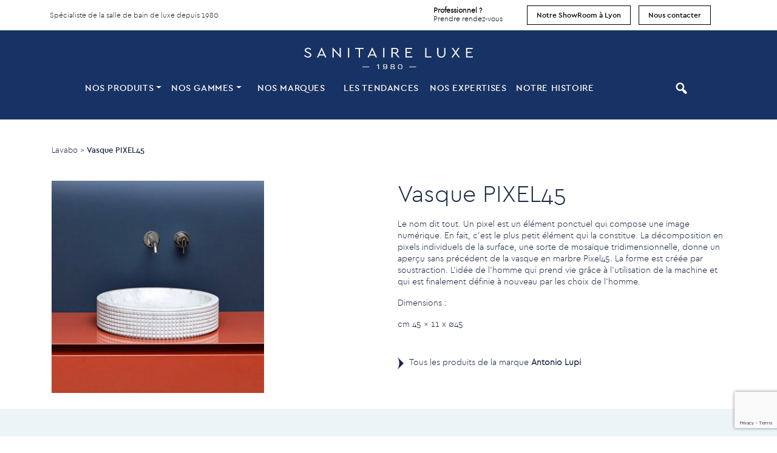

--- FILE ---
content_type: text/html; charset=UTF-8
request_url: https://sanitaireluxe.com/produit/vasque-pixel45/
body_size: 16634
content:
<!DOCTYPE html>
<html lang="fr-FR" class="no-js">
<head>
	<meta charset="utf-8">
    <meta http-equiv="X-UA-Compatible" content="IE=edge">
    <meta name='viewport' content='width=device-width, initial-scale=1, maximum-scale=1, user-scalable=no' />
    
    <!-- The above 3 meta tags *must* come first in the head; any other head content must come *after* these tags -->
    <title>Vasque Pixel45 - Antonio Lupi - Sanitaire Luxe</title>

    <!-- HTML5 shim and Respond.js for IE8 support of HTML5 elements and media queries -->
    <!-- WARNING: Respond.js doesn't work if you view the page via file:// -->
    <!--[if lt IE 9]>
      <script src="https://oss.maxcdn.com/html5shiv/3.7.2/html5shiv.min.js"></script>
      <script src="https://oss.maxcdn.com/respond/1.4.2/respond.min.js"></script>
    <![endif]-->
    
    <!-- Include all compiled plugins (below), or include individual files as needed -->
    
    <meta name='robots' content='index, follow, max-image-preview:large, max-snippet:-1, max-video-preview:-1' />

	<!-- This site is optimized with the Yoast SEO plugin v26.4 - https://yoast.com/wordpress/plugins/seo/ -->
	<meta name="description" content="La ventilation en pixels individuels de la surface, une mosaïque tridimensionnelle, donne un regard sur la vasque en marbre Pixel45 !" />
	<link rel="canonical" href="https://sanitaireluxe.com/produit/vasque-pixel45/" />
	<meta property="og:locale" content="fr_FR" />
	<meta property="og:type" content="article" />
	<meta property="og:title" content="Vasque Pixel45 - Antonio Lupi - Sanitaire Luxe" />
	<meta property="og:description" content="La ventilation en pixels individuels de la surface, une mosaïque tridimensionnelle, donne un regard sur la vasque en marbre Pixel45 !" />
	<meta property="og:url" content="https://sanitaireluxe.com/produit/vasque-pixel45/" />
	<meta property="og:site_name" content="Sanitaire Luxe" />
	<meta property="article:modified_time" content="2023-06-12T18:31:16+00:00" />
	<meta name="twitter:card" content="summary_large_image" />
	<meta name="twitter:label1" content="Durée de lecture estimée" />
	<meta name="twitter:data1" content="1 minute" />
	<script type="application/ld+json" class="yoast-schema-graph">{"@context":"https://schema.org","@graph":[{"@type":"WebPage","@id":"https://sanitaireluxe.com/produit/vasque-pixel45/","url":"https://sanitaireluxe.com/produit/vasque-pixel45/","name":"Vasque Pixel45 - Antonio Lupi - Sanitaire Luxe","isPartOf":{"@id":"https://sanitaireluxe.com/#website"},"datePublished":"2021-10-20T08:43:34+00:00","dateModified":"2023-06-12T18:31:16+00:00","description":"La ventilation en pixels individuels de la surface, une mosaïque tridimensionnelle, donne un regard sur la vasque en marbre Pixel45 !","inLanguage":"fr-FR","potentialAction":[{"@type":"ReadAction","target":["https://sanitaireluxe.com/produit/vasque-pixel45/"]}]},{"@type":"WebSite","@id":"https://sanitaireluxe.com/#website","url":"https://sanitaireluxe.com/","name":"Sanitaire Luxe","description":"Spécialiste de la salle de bain de luxe depuis 1980","publisher":{"@id":"https://sanitaireluxe.com/#organization"},"potentialAction":[{"@type":"SearchAction","target":{"@type":"EntryPoint","urlTemplate":"https://sanitaireluxe.com/?s={search_term_string}"},"query-input":{"@type":"PropertyValueSpecification","valueRequired":true,"valueName":"search_term_string"}}],"inLanguage":"fr-FR"},{"@type":"Organization","@id":"https://sanitaireluxe.com/#organization","name":"Sanitaire Luxe Lyon","url":"https://sanitaireluxe.com/","logo":{"@type":"ImageObject","inLanguage":"fr-FR","@id":"https://sanitaireluxe.com/#/schema/logo/image/","url":"https://sanitaireluxe.com/wp-content/uploads/2022/03/Logo-Sanitaire-Luxe-Lyon.png","contentUrl":"https://sanitaireluxe.com/wp-content/uploads/2022/03/Logo-Sanitaire-Luxe-Lyon.png","width":464,"height":326,"caption":"Sanitaire Luxe Lyon"},"image":{"@id":"https://sanitaireluxe.com/#/schema/logo/image/"}}]}</script>
	<!-- / Yoast SEO plugin. -->


<link rel="alternate" title="oEmbed (JSON)" type="application/json+oembed" href="https://sanitaireluxe.com/wp-json/oembed/1.0/embed?url=https%3A%2F%2Fsanitaireluxe.com%2Fproduit%2Fvasque-pixel45%2F" />
<link rel="alternate" title="oEmbed (XML)" type="text/xml+oembed" href="https://sanitaireluxe.com/wp-json/oembed/1.0/embed?url=https%3A%2F%2Fsanitaireluxe.com%2Fproduit%2Fvasque-pixel45%2F&#038;format=xml" />
<style id='wp-img-auto-sizes-contain-inline-css' type='text/css'>
img:is([sizes=auto i],[sizes^="auto," i]){contain-intrinsic-size:3000px 1500px}
/*# sourceURL=wp-img-auto-sizes-contain-inline-css */
</style>
<style id='wp-emoji-styles-inline-css' type='text/css'>

	img.wp-smiley, img.emoji {
		display: inline !important;
		border: none !important;
		box-shadow: none !important;
		height: 1em !important;
		width: 1em !important;
		margin: 0 0.07em !important;
		vertical-align: -0.1em !important;
		background: none !important;
		padding: 0 !important;
	}
/*# sourceURL=wp-emoji-styles-inline-css */
</style>
<style id='wp-block-library-inline-css' type='text/css'>
:root{--wp-block-synced-color:#7a00df;--wp-block-synced-color--rgb:122,0,223;--wp-bound-block-color:var(--wp-block-synced-color);--wp-editor-canvas-background:#ddd;--wp-admin-theme-color:#007cba;--wp-admin-theme-color--rgb:0,124,186;--wp-admin-theme-color-darker-10:#006ba1;--wp-admin-theme-color-darker-10--rgb:0,107,160.5;--wp-admin-theme-color-darker-20:#005a87;--wp-admin-theme-color-darker-20--rgb:0,90,135;--wp-admin-border-width-focus:2px}@media (min-resolution:192dpi){:root{--wp-admin-border-width-focus:1.5px}}.wp-element-button{cursor:pointer}:root .has-very-light-gray-background-color{background-color:#eee}:root .has-very-dark-gray-background-color{background-color:#313131}:root .has-very-light-gray-color{color:#eee}:root .has-very-dark-gray-color{color:#313131}:root .has-vivid-green-cyan-to-vivid-cyan-blue-gradient-background{background:linear-gradient(135deg,#00d084,#0693e3)}:root .has-purple-crush-gradient-background{background:linear-gradient(135deg,#34e2e4,#4721fb 50%,#ab1dfe)}:root .has-hazy-dawn-gradient-background{background:linear-gradient(135deg,#faaca8,#dad0ec)}:root .has-subdued-olive-gradient-background{background:linear-gradient(135deg,#fafae1,#67a671)}:root .has-atomic-cream-gradient-background{background:linear-gradient(135deg,#fdd79a,#004a59)}:root .has-nightshade-gradient-background{background:linear-gradient(135deg,#330968,#31cdcf)}:root .has-midnight-gradient-background{background:linear-gradient(135deg,#020381,#2874fc)}:root{--wp--preset--font-size--normal:16px;--wp--preset--font-size--huge:42px}.has-regular-font-size{font-size:1em}.has-larger-font-size{font-size:2.625em}.has-normal-font-size{font-size:var(--wp--preset--font-size--normal)}.has-huge-font-size{font-size:var(--wp--preset--font-size--huge)}.has-text-align-center{text-align:center}.has-text-align-left{text-align:left}.has-text-align-right{text-align:right}.has-fit-text{white-space:nowrap!important}#end-resizable-editor-section{display:none}.aligncenter{clear:both}.items-justified-left{justify-content:flex-start}.items-justified-center{justify-content:center}.items-justified-right{justify-content:flex-end}.items-justified-space-between{justify-content:space-between}.screen-reader-text{border:0;clip-path:inset(50%);height:1px;margin:-1px;overflow:hidden;padding:0;position:absolute;width:1px;word-wrap:normal!important}.screen-reader-text:focus{background-color:#ddd;clip-path:none;color:#444;display:block;font-size:1em;height:auto;left:5px;line-height:normal;padding:15px 23px 14px;text-decoration:none;top:5px;width:auto;z-index:100000}html :where(.has-border-color){border-style:solid}html :where([style*=border-top-color]){border-top-style:solid}html :where([style*=border-right-color]){border-right-style:solid}html :where([style*=border-bottom-color]){border-bottom-style:solid}html :where([style*=border-left-color]){border-left-style:solid}html :where([style*=border-width]){border-style:solid}html :where([style*=border-top-width]){border-top-style:solid}html :where([style*=border-right-width]){border-right-style:solid}html :where([style*=border-bottom-width]){border-bottom-style:solid}html :where([style*=border-left-width]){border-left-style:solid}html :where(img[class*=wp-image-]){height:auto;max-width:100%}:where(figure){margin:0 0 1em}html :where(.is-position-sticky){--wp-admin--admin-bar--position-offset:var(--wp-admin--admin-bar--height,0px)}@media screen and (max-width:600px){html :where(.is-position-sticky){--wp-admin--admin-bar--position-offset:0px}}

/*# sourceURL=wp-block-library-inline-css */
</style><style id='wp-block-paragraph-inline-css' type='text/css'>
.is-small-text{font-size:.875em}.is-regular-text{font-size:1em}.is-large-text{font-size:2.25em}.is-larger-text{font-size:3em}.has-drop-cap:not(:focus):first-letter{float:left;font-size:8.4em;font-style:normal;font-weight:100;line-height:.68;margin:.05em .1em 0 0;text-transform:uppercase}body.rtl .has-drop-cap:not(:focus):first-letter{float:none;margin-left:.1em}p.has-drop-cap.has-background{overflow:hidden}:root :where(p.has-background){padding:1.25em 2.375em}:where(p.has-text-color:not(.has-link-color)) a{color:inherit}p.has-text-align-left[style*="writing-mode:vertical-lr"],p.has-text-align-right[style*="writing-mode:vertical-rl"]{rotate:180deg}
/*# sourceURL=https://sanitaireluxe.com/wp-includes/blocks/paragraph/style.min.css */
</style>
<style id='global-styles-inline-css' type='text/css'>
:root{--wp--preset--aspect-ratio--square: 1;--wp--preset--aspect-ratio--4-3: 4/3;--wp--preset--aspect-ratio--3-4: 3/4;--wp--preset--aspect-ratio--3-2: 3/2;--wp--preset--aspect-ratio--2-3: 2/3;--wp--preset--aspect-ratio--16-9: 16/9;--wp--preset--aspect-ratio--9-16: 9/16;--wp--preset--color--black: #000000;--wp--preset--color--cyan-bluish-gray: #abb8c3;--wp--preset--color--white: #ffffff;--wp--preset--color--pale-pink: #f78da7;--wp--preset--color--vivid-red: #cf2e2e;--wp--preset--color--luminous-vivid-orange: #ff6900;--wp--preset--color--luminous-vivid-amber: #fcb900;--wp--preset--color--light-green-cyan: #7bdcb5;--wp--preset--color--vivid-green-cyan: #00d084;--wp--preset--color--pale-cyan-blue: #8ed1fc;--wp--preset--color--vivid-cyan-blue: #0693e3;--wp--preset--color--vivid-purple: #9b51e0;--wp--preset--gradient--vivid-cyan-blue-to-vivid-purple: linear-gradient(135deg,rgb(6,147,227) 0%,rgb(155,81,224) 100%);--wp--preset--gradient--light-green-cyan-to-vivid-green-cyan: linear-gradient(135deg,rgb(122,220,180) 0%,rgb(0,208,130) 100%);--wp--preset--gradient--luminous-vivid-amber-to-luminous-vivid-orange: linear-gradient(135deg,rgb(252,185,0) 0%,rgb(255,105,0) 100%);--wp--preset--gradient--luminous-vivid-orange-to-vivid-red: linear-gradient(135deg,rgb(255,105,0) 0%,rgb(207,46,46) 100%);--wp--preset--gradient--very-light-gray-to-cyan-bluish-gray: linear-gradient(135deg,rgb(238,238,238) 0%,rgb(169,184,195) 100%);--wp--preset--gradient--cool-to-warm-spectrum: linear-gradient(135deg,rgb(74,234,220) 0%,rgb(151,120,209) 20%,rgb(207,42,186) 40%,rgb(238,44,130) 60%,rgb(251,105,98) 80%,rgb(254,248,76) 100%);--wp--preset--gradient--blush-light-purple: linear-gradient(135deg,rgb(255,206,236) 0%,rgb(152,150,240) 100%);--wp--preset--gradient--blush-bordeaux: linear-gradient(135deg,rgb(254,205,165) 0%,rgb(254,45,45) 50%,rgb(107,0,62) 100%);--wp--preset--gradient--luminous-dusk: linear-gradient(135deg,rgb(255,203,112) 0%,rgb(199,81,192) 50%,rgb(65,88,208) 100%);--wp--preset--gradient--pale-ocean: linear-gradient(135deg,rgb(255,245,203) 0%,rgb(182,227,212) 50%,rgb(51,167,181) 100%);--wp--preset--gradient--electric-grass: linear-gradient(135deg,rgb(202,248,128) 0%,rgb(113,206,126) 100%);--wp--preset--gradient--midnight: linear-gradient(135deg,rgb(2,3,129) 0%,rgb(40,116,252) 100%);--wp--preset--font-size--small: 13px;--wp--preset--font-size--medium: 20px;--wp--preset--font-size--large: 36px;--wp--preset--font-size--x-large: 42px;--wp--preset--spacing--20: 0.44rem;--wp--preset--spacing--30: 0.67rem;--wp--preset--spacing--40: 1rem;--wp--preset--spacing--50: 1.5rem;--wp--preset--spacing--60: 2.25rem;--wp--preset--spacing--70: 3.38rem;--wp--preset--spacing--80: 5.06rem;--wp--preset--shadow--natural: 6px 6px 9px rgba(0, 0, 0, 0.2);--wp--preset--shadow--deep: 12px 12px 50px rgba(0, 0, 0, 0.4);--wp--preset--shadow--sharp: 6px 6px 0px rgba(0, 0, 0, 0.2);--wp--preset--shadow--outlined: 6px 6px 0px -3px rgb(255, 255, 255), 6px 6px rgb(0, 0, 0);--wp--preset--shadow--crisp: 6px 6px 0px rgb(0, 0, 0);}:where(.is-layout-flex){gap: 0.5em;}:where(.is-layout-grid){gap: 0.5em;}body .is-layout-flex{display: flex;}.is-layout-flex{flex-wrap: wrap;align-items: center;}.is-layout-flex > :is(*, div){margin: 0;}body .is-layout-grid{display: grid;}.is-layout-grid > :is(*, div){margin: 0;}:where(.wp-block-columns.is-layout-flex){gap: 2em;}:where(.wp-block-columns.is-layout-grid){gap: 2em;}:where(.wp-block-post-template.is-layout-flex){gap: 1.25em;}:where(.wp-block-post-template.is-layout-grid){gap: 1.25em;}.has-black-color{color: var(--wp--preset--color--black) !important;}.has-cyan-bluish-gray-color{color: var(--wp--preset--color--cyan-bluish-gray) !important;}.has-white-color{color: var(--wp--preset--color--white) !important;}.has-pale-pink-color{color: var(--wp--preset--color--pale-pink) !important;}.has-vivid-red-color{color: var(--wp--preset--color--vivid-red) !important;}.has-luminous-vivid-orange-color{color: var(--wp--preset--color--luminous-vivid-orange) !important;}.has-luminous-vivid-amber-color{color: var(--wp--preset--color--luminous-vivid-amber) !important;}.has-light-green-cyan-color{color: var(--wp--preset--color--light-green-cyan) !important;}.has-vivid-green-cyan-color{color: var(--wp--preset--color--vivid-green-cyan) !important;}.has-pale-cyan-blue-color{color: var(--wp--preset--color--pale-cyan-blue) !important;}.has-vivid-cyan-blue-color{color: var(--wp--preset--color--vivid-cyan-blue) !important;}.has-vivid-purple-color{color: var(--wp--preset--color--vivid-purple) !important;}.has-black-background-color{background-color: var(--wp--preset--color--black) !important;}.has-cyan-bluish-gray-background-color{background-color: var(--wp--preset--color--cyan-bluish-gray) !important;}.has-white-background-color{background-color: var(--wp--preset--color--white) !important;}.has-pale-pink-background-color{background-color: var(--wp--preset--color--pale-pink) !important;}.has-vivid-red-background-color{background-color: var(--wp--preset--color--vivid-red) !important;}.has-luminous-vivid-orange-background-color{background-color: var(--wp--preset--color--luminous-vivid-orange) !important;}.has-luminous-vivid-amber-background-color{background-color: var(--wp--preset--color--luminous-vivid-amber) !important;}.has-light-green-cyan-background-color{background-color: var(--wp--preset--color--light-green-cyan) !important;}.has-vivid-green-cyan-background-color{background-color: var(--wp--preset--color--vivid-green-cyan) !important;}.has-pale-cyan-blue-background-color{background-color: var(--wp--preset--color--pale-cyan-blue) !important;}.has-vivid-cyan-blue-background-color{background-color: var(--wp--preset--color--vivid-cyan-blue) !important;}.has-vivid-purple-background-color{background-color: var(--wp--preset--color--vivid-purple) !important;}.has-black-border-color{border-color: var(--wp--preset--color--black) !important;}.has-cyan-bluish-gray-border-color{border-color: var(--wp--preset--color--cyan-bluish-gray) !important;}.has-white-border-color{border-color: var(--wp--preset--color--white) !important;}.has-pale-pink-border-color{border-color: var(--wp--preset--color--pale-pink) !important;}.has-vivid-red-border-color{border-color: var(--wp--preset--color--vivid-red) !important;}.has-luminous-vivid-orange-border-color{border-color: var(--wp--preset--color--luminous-vivid-orange) !important;}.has-luminous-vivid-amber-border-color{border-color: var(--wp--preset--color--luminous-vivid-amber) !important;}.has-light-green-cyan-border-color{border-color: var(--wp--preset--color--light-green-cyan) !important;}.has-vivid-green-cyan-border-color{border-color: var(--wp--preset--color--vivid-green-cyan) !important;}.has-pale-cyan-blue-border-color{border-color: var(--wp--preset--color--pale-cyan-blue) !important;}.has-vivid-cyan-blue-border-color{border-color: var(--wp--preset--color--vivid-cyan-blue) !important;}.has-vivid-purple-border-color{border-color: var(--wp--preset--color--vivid-purple) !important;}.has-vivid-cyan-blue-to-vivid-purple-gradient-background{background: var(--wp--preset--gradient--vivid-cyan-blue-to-vivid-purple) !important;}.has-light-green-cyan-to-vivid-green-cyan-gradient-background{background: var(--wp--preset--gradient--light-green-cyan-to-vivid-green-cyan) !important;}.has-luminous-vivid-amber-to-luminous-vivid-orange-gradient-background{background: var(--wp--preset--gradient--luminous-vivid-amber-to-luminous-vivid-orange) !important;}.has-luminous-vivid-orange-to-vivid-red-gradient-background{background: var(--wp--preset--gradient--luminous-vivid-orange-to-vivid-red) !important;}.has-very-light-gray-to-cyan-bluish-gray-gradient-background{background: var(--wp--preset--gradient--very-light-gray-to-cyan-bluish-gray) !important;}.has-cool-to-warm-spectrum-gradient-background{background: var(--wp--preset--gradient--cool-to-warm-spectrum) !important;}.has-blush-light-purple-gradient-background{background: var(--wp--preset--gradient--blush-light-purple) !important;}.has-blush-bordeaux-gradient-background{background: var(--wp--preset--gradient--blush-bordeaux) !important;}.has-luminous-dusk-gradient-background{background: var(--wp--preset--gradient--luminous-dusk) !important;}.has-pale-ocean-gradient-background{background: var(--wp--preset--gradient--pale-ocean) !important;}.has-electric-grass-gradient-background{background: var(--wp--preset--gradient--electric-grass) !important;}.has-midnight-gradient-background{background: var(--wp--preset--gradient--midnight) !important;}.has-small-font-size{font-size: var(--wp--preset--font-size--small) !important;}.has-medium-font-size{font-size: var(--wp--preset--font-size--medium) !important;}.has-large-font-size{font-size: var(--wp--preset--font-size--large) !important;}.has-x-large-font-size{font-size: var(--wp--preset--font-size--x-large) !important;}
/*# sourceURL=global-styles-inline-css */
</style>

<style id='classic-theme-styles-inline-css' type='text/css'>
/*! This file is auto-generated */
.wp-block-button__link{color:#fff;background-color:#32373c;border-radius:9999px;box-shadow:none;text-decoration:none;padding:calc(.667em + 2px) calc(1.333em + 2px);font-size:1.125em}.wp-block-file__button{background:#32373c;color:#fff;text-decoration:none}
/*# sourceURL=/wp-includes/css/classic-themes.min.css */
</style>
<link rel='stylesheet' id='menu-image-css' href='https://sanitaireluxe.com/wp-content/plugins/menu-image/includes/css/menu-image.css?ver=3.13' type='text/css' media='all' />
<link rel='stylesheet' id='dashicons-css' href='https://sanitaireluxe.com/wp-includes/css/dashicons.min.css?ver=6.9' type='text/css' media='all' />
<link rel='stylesheet' id='contact-form-7-css' href='https://sanitaireluxe.com/wp-content/plugins/contact-form-7/includes/css/styles.css?ver=6.1.3' type='text/css' media='all' />
<link rel='stylesheet' id='taxonomy-image-plugin-public-css' href='https://sanitaireluxe.com/wp-content/plugins/taxonomy-images/css/style.css?ver=0.9.6' type='text/css' media='screen' />
<link rel='stylesheet' id='wp-pagenavi-css' href='https://sanitaireluxe.com/wp-content/plugins/wp-pagenavi/pagenavi-css.css?ver=2.70' type='text/css' media='all' />
<link rel='stylesheet' id='moove_gdpr_frontend-css' href='https://sanitaireluxe.com/wp-content/plugins/gdpr-cookie-compliance/dist/styles/gdpr-main.css?ver=5.0.9' type='text/css' media='all' />
<style id='moove_gdpr_frontend-inline-css' type='text/css'>
#moove_gdpr_cookie_modal,#moove_gdpr_cookie_info_bar,.gdpr_cookie_settings_shortcode_content{font-family:&#039;Nunito&#039;,sans-serif}#moove_gdpr_save_popup_settings_button{background-color:#373737;color:#fff}#moove_gdpr_save_popup_settings_button:hover{background-color:#000}#moove_gdpr_cookie_info_bar .moove-gdpr-info-bar-container .moove-gdpr-info-bar-content a.mgbutton,#moove_gdpr_cookie_info_bar .moove-gdpr-info-bar-container .moove-gdpr-info-bar-content button.mgbutton{background-color:#164582}#moove_gdpr_cookie_modal .moove-gdpr-modal-content .moove-gdpr-modal-footer-content .moove-gdpr-button-holder a.mgbutton,#moove_gdpr_cookie_modal .moove-gdpr-modal-content .moove-gdpr-modal-footer-content .moove-gdpr-button-holder button.mgbutton,.gdpr_cookie_settings_shortcode_content .gdpr-shr-button.button-green{background-color:#164582;border-color:#164582}#moove_gdpr_cookie_modal .moove-gdpr-modal-content .moove-gdpr-modal-footer-content .moove-gdpr-button-holder a.mgbutton:hover,#moove_gdpr_cookie_modal .moove-gdpr-modal-content .moove-gdpr-modal-footer-content .moove-gdpr-button-holder button.mgbutton:hover,.gdpr_cookie_settings_shortcode_content .gdpr-shr-button.button-green:hover{background-color:#fff;color:#164582}#moove_gdpr_cookie_modal .moove-gdpr-modal-content .moove-gdpr-modal-close i,#moove_gdpr_cookie_modal .moove-gdpr-modal-content .moove-gdpr-modal-close span.gdpr-icon{background-color:#164582;border:1px solid #164582}#moove_gdpr_cookie_info_bar span.moove-gdpr-infobar-allow-all.focus-g,#moove_gdpr_cookie_info_bar span.moove-gdpr-infobar-allow-all:focus,#moove_gdpr_cookie_info_bar button.moove-gdpr-infobar-allow-all.focus-g,#moove_gdpr_cookie_info_bar button.moove-gdpr-infobar-allow-all:focus,#moove_gdpr_cookie_info_bar span.moove-gdpr-infobar-reject-btn.focus-g,#moove_gdpr_cookie_info_bar span.moove-gdpr-infobar-reject-btn:focus,#moove_gdpr_cookie_info_bar button.moove-gdpr-infobar-reject-btn.focus-g,#moove_gdpr_cookie_info_bar button.moove-gdpr-infobar-reject-btn:focus,#moove_gdpr_cookie_info_bar span.change-settings-button.focus-g,#moove_gdpr_cookie_info_bar span.change-settings-button:focus,#moove_gdpr_cookie_info_bar button.change-settings-button.focus-g,#moove_gdpr_cookie_info_bar button.change-settings-button:focus{-webkit-box-shadow:0 0 1px 3px #164582;-moz-box-shadow:0 0 1px 3px #164582;box-shadow:0 0 1px 3px #164582}#moove_gdpr_cookie_modal .moove-gdpr-modal-content .moove-gdpr-modal-close i:hover,#moove_gdpr_cookie_modal .moove-gdpr-modal-content .moove-gdpr-modal-close span.gdpr-icon:hover,#moove_gdpr_cookie_info_bar span[data-href]>u.change-settings-button{color:#164582}#moove_gdpr_cookie_modal .moove-gdpr-modal-content .moove-gdpr-modal-left-content #moove-gdpr-menu li.menu-item-selected a span.gdpr-icon,#moove_gdpr_cookie_modal .moove-gdpr-modal-content .moove-gdpr-modal-left-content #moove-gdpr-menu li.menu-item-selected button span.gdpr-icon{color:inherit}#moove_gdpr_cookie_modal .moove-gdpr-modal-content .moove-gdpr-modal-left-content #moove-gdpr-menu li a span.gdpr-icon,#moove_gdpr_cookie_modal .moove-gdpr-modal-content .moove-gdpr-modal-left-content #moove-gdpr-menu li button span.gdpr-icon{color:inherit}#moove_gdpr_cookie_modal .gdpr-acc-link{line-height:0;font-size:0;color:transparent;position:absolute}#moove_gdpr_cookie_modal .moove-gdpr-modal-content .moove-gdpr-modal-close:hover i,#moove_gdpr_cookie_modal .moove-gdpr-modal-content .moove-gdpr-modal-left-content #moove-gdpr-menu li a,#moove_gdpr_cookie_modal .moove-gdpr-modal-content .moove-gdpr-modal-left-content #moove-gdpr-menu li button,#moove_gdpr_cookie_modal .moove-gdpr-modal-content .moove-gdpr-modal-left-content #moove-gdpr-menu li button i,#moove_gdpr_cookie_modal .moove-gdpr-modal-content .moove-gdpr-modal-left-content #moove-gdpr-menu li a i,#moove_gdpr_cookie_modal .moove-gdpr-modal-content .moove-gdpr-tab-main .moove-gdpr-tab-main-content a:hover,#moove_gdpr_cookie_info_bar.moove-gdpr-dark-scheme .moove-gdpr-info-bar-container .moove-gdpr-info-bar-content a.mgbutton:hover,#moove_gdpr_cookie_info_bar.moove-gdpr-dark-scheme .moove-gdpr-info-bar-container .moove-gdpr-info-bar-content button.mgbutton:hover,#moove_gdpr_cookie_info_bar.moove-gdpr-dark-scheme .moove-gdpr-info-bar-container .moove-gdpr-info-bar-content a:hover,#moove_gdpr_cookie_info_bar.moove-gdpr-dark-scheme .moove-gdpr-info-bar-container .moove-gdpr-info-bar-content button:hover,#moove_gdpr_cookie_info_bar.moove-gdpr-dark-scheme .moove-gdpr-info-bar-container .moove-gdpr-info-bar-content span.change-settings-button:hover,#moove_gdpr_cookie_info_bar.moove-gdpr-dark-scheme .moove-gdpr-info-bar-container .moove-gdpr-info-bar-content button.change-settings-button:hover,#moove_gdpr_cookie_info_bar.moove-gdpr-dark-scheme .moove-gdpr-info-bar-container .moove-gdpr-info-bar-content u.change-settings-button:hover,#moove_gdpr_cookie_info_bar span[data-href]>u.change-settings-button,#moove_gdpr_cookie_info_bar.moove-gdpr-dark-scheme .moove-gdpr-info-bar-container .moove-gdpr-info-bar-content a.mgbutton.focus-g,#moove_gdpr_cookie_info_bar.moove-gdpr-dark-scheme .moove-gdpr-info-bar-container .moove-gdpr-info-bar-content button.mgbutton.focus-g,#moove_gdpr_cookie_info_bar.moove-gdpr-dark-scheme .moove-gdpr-info-bar-container .moove-gdpr-info-bar-content a.focus-g,#moove_gdpr_cookie_info_bar.moove-gdpr-dark-scheme .moove-gdpr-info-bar-container .moove-gdpr-info-bar-content button.focus-g,#moove_gdpr_cookie_info_bar.moove-gdpr-dark-scheme .moove-gdpr-info-bar-container .moove-gdpr-info-bar-content a.mgbutton:focus,#moove_gdpr_cookie_info_bar.moove-gdpr-dark-scheme .moove-gdpr-info-bar-container .moove-gdpr-info-bar-content button.mgbutton:focus,#moove_gdpr_cookie_info_bar.moove-gdpr-dark-scheme .moove-gdpr-info-bar-container .moove-gdpr-info-bar-content a:focus,#moove_gdpr_cookie_info_bar.moove-gdpr-dark-scheme .moove-gdpr-info-bar-container .moove-gdpr-info-bar-content button:focus,#moove_gdpr_cookie_info_bar.moove-gdpr-dark-scheme .moove-gdpr-info-bar-container .moove-gdpr-info-bar-content span.change-settings-button.focus-g,span.change-settings-button:focus,button.change-settings-button.focus-g,button.change-settings-button:focus,#moove_gdpr_cookie_info_bar.moove-gdpr-dark-scheme .moove-gdpr-info-bar-container .moove-gdpr-info-bar-content u.change-settings-button.focus-g,#moove_gdpr_cookie_info_bar.moove-gdpr-dark-scheme .moove-gdpr-info-bar-container .moove-gdpr-info-bar-content u.change-settings-button:focus{color:#164582}#moove_gdpr_cookie_modal .moove-gdpr-branding.focus-g span,#moove_gdpr_cookie_modal .moove-gdpr-modal-content .moove-gdpr-tab-main a.focus-g,#moove_gdpr_cookie_modal .moove-gdpr-modal-content .moove-gdpr-tab-main .gdpr-cd-details-toggle.focus-g{color:#164582}#moove_gdpr_cookie_modal.gdpr_lightbox-hide{display:none}
/*# sourceURL=moove_gdpr_frontend-inline-css */
</style>
<script type="text/javascript" src="https://sanitaireluxe.com/wp-includes/js/jquery/jquery.min.js?ver=3.7.1" id="jquery-core-js"></script>
<script type="text/javascript" src="https://sanitaireluxe.com/wp-includes/js/jquery/jquery-migrate.min.js?ver=3.4.1" id="jquery-migrate-js"></script>
<link rel="https://api.w.org/" href="https://sanitaireluxe.com/wp-json/" /><link rel="alternate" title="JSON" type="application/json" href="https://sanitaireluxe.com/wp-json/wp/v2/produit/751" /><link rel="EditURI" type="application/rsd+xml" title="RSD" href="https://sanitaireluxe.com/xmlrpc.php?rsd" />
<meta name="generator" content="WordPress 6.9" />
<link rel='shortlink' href='https://sanitaireluxe.com/?p=751' />
<link rel="icon" href="https://sanitaireluxe.com/wp-content/uploads/2021/11/cropped-FAVSL1980-32x32.png" sizes="32x32" />
<link rel="icon" href="https://sanitaireluxe.com/wp-content/uploads/2021/11/cropped-FAVSL1980-192x192.png" sizes="192x192" />
<link rel="apple-touch-icon" href="https://sanitaireluxe.com/wp-content/uploads/2021/11/cropped-FAVSL1980-180x180.png" />
<meta name="msapplication-TileImage" content="https://sanitaireluxe.com/wp-content/uploads/2021/11/cropped-FAVSL1980-270x270.png" />
	
    
    <link rel="stylesheet" href="https://ajax.googleapis.com/ajax/libs/jqueryui/1.11.4/themes/smoothness/jquery-ui.css">
    <link rel="stylesheet" href="https://stackpath.bootstrapcdn.com/bootstrap/4.3.1/css/bootstrap.min.css" integrity="sha384-ggOyR0iXCbMQv3Xipma34MD+dH/1fQ784/j6cY/iJTQUOhcWr7x9JvoRxT2MZw1T" crossorigin="anonymous">

    <link href="https://sanitaireluxe.com/wp-content/themes/sluxe/css/main.css" rel="stylesheet">
    <link href="https://sanitaireluxe.com/wp-content/themes/sluxe/css/fonts/stylesheet.css" rel="stylesheet">  

	
	<script src="https://code.jquery.com/jquery-3.6.0.js" integrity="sha256-H+K7U5CnXl1h5ywQfKtSj8PCmoN9aaq30gDh27Xc0jk=" crossorigin="anonymous"></script>
	<script src="https://cdnjs.cloudflare.com/ajax/libs/popper.js/1.14.7/umd/popper.min.js" integrity="sha384-UO2eT0CpHqdSJQ6hJty5KVphtPhzWj9WO1clHTMGa3JDZwrnQq4sF86dIHNDz0W1" crossorigin="anonymous"></script>
	<script src="https://stackpath.bootstrapcdn.com/bootstrap/4.3.1/js/bootstrap.min.js" integrity="sha384-JjSmVgyd0p3pXB1rRibZUAYoIIy6OrQ6VrjIEaFf/nJGzIxFDsf4x0xIM+B07jRM" crossorigin="anonymous"></script>
    <script src="https://ajax.googleapis.com/ajax/libs/jqueryui/1.11.4/jquery-ui.min.js"></script>
    <script src="https://sanitaireluxe.com/wp-content/themes/sluxe/js/main.js"></script>
    <script src="https://kit.fontawesome.com/9b88a96488.js" crossorigin="anonymous"></script>
    <script src="https://sanitaireluxe.com/wp-content/themes/sluxe/js/parallax.min.js"></script>
	
	<link rel="preconnect" href="https://fonts.gstatic.com">
	<link href="https://fonts.googleapis.com/css2?family=Dosis:wght@200;300;400;500;600;700;800&display=swap" rel="stylesheet">
    <link href="https://fonts.googleapis.com/css2?family=Montserrat:wght@300;400;500;600;700;800;900&display=swap" rel="stylesheet">
	<link href="https://fonts.googleapis.com/css2?family=Oswald:wght@200;300;400;500;600;700&display=swap" rel="stylesheet">
	<link href="https://fonts.googleapis.com/css2?family=Ropa+Sans&display=swap" rel="stylesheet">
	
	<link rel="stylesheet" type="text/css" href="//cdn.jsdelivr.net/npm/slick-carousel@1.8.1/slick/slick.css"/>
	<script type="text/javascript" src="//cdn.jsdelivr.net/npm/slick-carousel@1.8.1/slick/slick.min.js"></script>
	
	<!-- Global site tag (gtag.js) - Google Analytics -->
	<script async src="https://www.googletagmanager.com/gtag/js?id=G-SZSBL6CT08"></script>
	<script>
	  window.dataLayer = window.dataLayer || [];
	  function gtag(){dataLayer.push(arguments);}
	  gtag('js', new Date());

	  gtag('config', 'G-SZSBL6CT08');
	</script>

</head>
	 
<body data-is-mobile="false">
	
<script src="https://unpkg.com/aos@next/dist/aos.js"></script>
  <script>
    /* AOS.init(); */
  </script>
	<div class="preheader bg-white">
		<div class=" container-fluid h-100 ">
			<div class="row h-100 ">
								
				<div class="col-12 col-sm-12 col-lg-4 text-center ">
					<div class="ml-15">Spécialiste de la salle de bain de luxe depuis 1980</div>
				</div>
				<div class="col-12 col-sm-12 col-lg-8 text-center text-lg-right align-items-center mobile-hide">
					<div class="row h-100">
						<div class="col-12 col-md-2 col-lg-3 text-right"></div>
						<div class="col-12 col-md-2 col-lg-3 text-right">
							<a href="https://sanitaireluxe.com/contact/" class="nobtn-preheader" style="text-align: left;"><div class="clear h-10"></div><b>Professionnel ?</b><br/>
Prendre rendez-vous</a>
						</div>
						<div class="col-12 col-md-8 col-lg-6 text-left ">
							<a href="https://sanitaireluxe.com/notre-showroom/" class="btn-preheader">Notre ShowRoom à Lyon</a>
						
							<a href="https://sanitaireluxe.com/contact/" class="btn-preheader">Nous contacter</a>
						</div>
					</div>
					
				</div>
				
			</div>
		</div>
	</div>
	<header>
		<div class="container-fluid"> 
			<div class="row align-items-center">
		<div class="col-12 col-sm-1 col-lg-1 text-center"></div>
				<div class="col-6 col-sm-4 col-lg-12 text-center ">
					<a href="https://sanitaireluxe.com"><img src="https://sanitaireluxe.com/wp-content/themes/sluxe/images/svg/logo.svg" class="img-fluid" width="300px" height="48px" /></a>
				</div>
				<div class="col-4 col-sm-6 col-lg-12 col-menu ">
					<div class="menu-main-menu-container"><ul id="menu-main-menu" class="menu-block"><li itemscope="itemscope" itemtype="https://www.schema.org/SiteNavigationElement" id="menu-item-27693" class="menu-item menu-item-type-custom menu-item-object-custom menu-item-has-children dropdown menu-item-27693 nav-item"><a title="Nos produits" href="#" data-hover="dropdown" aria-haspopup="true" aria-expanded="false" class="dropdown-toggle nav-link" id="menu-item-dropdown-27693">Nos produits</a>
<ul class="dropdown-menu" aria-labelledby="menu-item-dropdown-27693" role="menu">
	<li itemscope="itemscope" itemtype="https://www.schema.org/SiteNavigationElement" id="menu-item-27596" class="menu-item menu-item-type-taxonomy menu-item-object-univers menu-item-27596 nav-item"><a title="Robinetterie" href="https://sanitaireluxe.com/univers/robinetterie/" class="dropdown-item">Robinetterie</a></li>
	<li itemscope="itemscope" itemtype="https://www.schema.org/SiteNavigationElement" id="menu-item-27597" class="menu-item menu-item-type-taxonomy menu-item-object-univers current-produit-ancestor current-menu-parent current-produit-parent active menu-item-27597 nav-item"><a title="Sanitaires" href="https://sanitaireluxe.com/univers/sanitaires/" class="dropdown-item">Sanitaires</a></li>
	<li itemscope="itemscope" itemtype="https://www.schema.org/SiteNavigationElement" id="menu-item-27598" class="menu-item menu-item-type-taxonomy menu-item-object-univers menu-item-27598 nav-item"><a title="Accessoires" href="https://sanitaireluxe.com/univers/accessoires/" class="dropdown-item">Accessoires</a></li>
	<li itemscope="itemscope" itemtype="https://www.schema.org/SiteNavigationElement" id="menu-item-27599" class="menu-item menu-item-type-taxonomy menu-item-object-univers menu-item-27599 nav-item"><a title="Cuisine" href="https://sanitaireluxe.com/univers/cuisine/" class="dropdown-item">Cuisine</a></li>
	<li itemscope="itemscope" itemtype="https://www.schema.org/SiteNavigationElement" id="menu-item-27600" class="menu-item menu-item-type-taxonomy menu-item-object-univers menu-item-27600 nav-item"><a title="Wellness" href="https://sanitaireluxe.com/univers/wellness/" class="dropdown-item">Wellness</a></li>
	<li itemscope="itemscope" itemtype="https://www.schema.org/SiteNavigationElement" id="menu-item-27601" class="menu-item menu-item-type-taxonomy menu-item-object-univers menu-item-27601 nav-item"><a title="Radiateurs - Sèche Serviettes" href="https://sanitaireluxe.com/univers/radiateurs-seche-serviettes/" class="dropdown-item">Radiateurs &#8211; Sèche Serviettes</a></li>
	<li itemscope="itemscope" itemtype="https://www.schema.org/SiteNavigationElement" id="menu-item-27602" class="menu-item menu-item-type-taxonomy menu-item-object-univers menu-item-27602 nav-item"><a title="Meubles" href="https://sanitaireluxe.com/univers/meubles/" class="dropdown-item">Meubles</a></li>
	<li itemscope="itemscope" itemtype="https://www.schema.org/SiteNavigationElement" id="menu-item-27603" class="menu-item menu-item-type-taxonomy menu-item-object-univers menu-item-27603 nav-item"><a title="Luminaires" href="https://sanitaireluxe.com/univers/luminaires/" class="dropdown-item">Luminaires</a></li>
</ul>
</li>
<li itemscope="itemscope" itemtype="https://www.schema.org/SiteNavigationElement" id="menu-item-27604" class="menu-item menu-item-type-custom menu-item-object-custom menu-item-has-children dropdown menu-item-27604 nav-item"><a title="Nos Gammes" href="#" data-hover="dropdown" aria-haspopup="true" aria-expanded="false" class="dropdown-toggle nav-link" id="menu-item-dropdown-27604">Nos Gammes</a>
<ul class="dropdown-menu" aria-labelledby="menu-item-dropdown-27604" role="menu">
	<li itemscope="itemscope" itemtype="https://www.schema.org/SiteNavigationElement" id="menu-item-27686" class="menu-item menu-item-type-post_type menu-item-object-page menu-item-27686 nav-item"><a title="SL Project" href="https://sanitaireluxe.com/sl-project/" class="dropdown-item">SL Project</a></li>
	<li itemscope="itemscope" itemtype="https://www.schema.org/SiteNavigationElement" id="menu-item-27687" class="menu-item menu-item-type-post_type menu-item-object-page menu-item-27687 nav-item"><a title="SL Prestige" href="https://sanitaireluxe.com/sl-prestige/" class="dropdown-item">SL Prestige</a></li>
	<li itemscope="itemscope" itemtype="https://www.schema.org/SiteNavigationElement" id="menu-item-27688" class="menu-item menu-item-type-post_type menu-item-object-page menu-item-27688 nav-item"><a title="SL Esthetic" href="https://sanitaireluxe.com/sl-esthetic/" class="dropdown-item">SL Esthetic</a></li>
</ul>
</li>
<li itemscope="itemscope" itemtype="https://www.schema.org/SiteNavigationElement" id="menu-item-27608" class="menu-item menu-item-type-post_type menu-item-object-page menu-item-27608 nav-item"><a title="Nos marques" href="https://sanitaireluxe.com/marques/" class="nav-link">Nos marques</a></li>
<li itemscope="itemscope" itemtype="https://www.schema.org/SiteNavigationElement" id="menu-item-27636" class="menu-item menu-item-type-post_type menu-item-object-page menu-item-27636 nav-item"><a title="Les tendances" href="https://sanitaireluxe.com/nos-lookbooks/" class="nav-link">Les tendances</a></li>
<li itemscope="itemscope" itemtype="https://www.schema.org/SiteNavigationElement" id="menu-item-27640" class="menu-item menu-item-type-post_type menu-item-object-page menu-item-27640 nav-item"><a title="Nos expertises" href="https://sanitaireluxe.com/references/" class="nav-link">Nos expertises</a></li>
<li itemscope="itemscope" itemtype="https://www.schema.org/SiteNavigationElement" id="menu-item-27639" class="menu-item menu-item-type-post_type menu-item-object-page menu-item-27639 nav-item"><a title="Notre histoire" href="https://sanitaireluxe.com/sl-story/" class="nav-link">Notre histoire</a></li>
<li itemscope="itemscope" itemtype="https://www.schema.org/SiteNavigationElement" id="menu-item-27699" class="megamenu-icon menu-item menu-item-type-custom menu-item-object-custom menu-item-27699 nav-item"><a title="Recherche" href="#" class="nav-link"><span class="menu-image-title-hide menu-image-title">Recherche</span><span class="dashicons dashicons-search hide-menu-image-icons"></span></a></li>
</ul></div>					
					<img src="https://sanitaireluxe.com/wp-content/themes/sluxe/images/svg/search.svg"  class=" megamenu-icon recherche">
					<script>
						jQuery( document ).ready(function() {
							jQuery('.megamenu-icon').click( function(){
								if(jQuery('.megamenu').css('display') != 'none') {
									jQuery('.megamenu').css('display', 'none'); 
								} else {
									jQuery('.megamenu').css('display', 'block');
									jQuery('.megamenu').find('#s').focus();
								}
								return false;
							});
						});
					</script>
					
				</div>
				<div class="col-2 col-sm-1 col-lg-1 text-left"><button id="menu-btn" class="menu-icon ag-closed-menu recherche"></button></div>
			</div>
		</div>
		
			</header>
	
	<div class="megamenu">
	<img src="https://sanitaireluxe.com/wp-content/themes/sluxe/images/svg/close.svg" alt="Fermer " title="Fermer" class="megamenu-icon">
				<div class="col-12 col-lg-12">
					<div class="row">
						<div class="col-12 col-lg-12 text-center text-md-right">
							<div class="search-div">	
								<form role="search" method="get" id="searchform" class="searchform" action="https://sanitaireluxe.com">
									<div>
										<label class="screen-reader-text" for="s">Rechercher&nbsp;:</label>
										<input type="text" value="" name="s" id="s" placeholder="Produits, Marque ...">
										<input type="submit" id="searchsubmit" value="Rechercher">
									</div>
								</form>
								
							</div>
						</div>
					</div>
				
				
				</div>
			</div>






<style type="text/css">
	header { 
		position: relative!important;

		padding-bottom:20px;
	}
	
	@media (max-width: 768px) {
		header { 
			padding-bottom:20px;
		}
	}
	
	.slide-vignettes img { height: 100px!important; }
</style>


<section class="ariane">
	<div class="container">
		<div class="row">
			<div class="col-12">
														<a href="#" class="item">Lavabo ></a>
								<div class="item-p animation-element slide-left">Vasque PIXEL45</div>
			</div>
		</div>
	</div>
</section>	
<div class="clear"></div>

<section class="produit">
	<div class="container">
		<div class="row">
			<div class="col-12 col-sm-6 text-center">
								
				<div class="product-img-bloc product-img-bloc0 animation-element bounce-up" style="width: 350px; height: 350px; background: url('https://sanitaireluxe.com/wp-content/uploads/2021/10/pixel45-768x768.jpg') no-repeat center center; background-size: cover;"></div>
				
								
				<script>
					jQuery( document ).ready(function() {
						jQuery('.img0').click( function(){
							jQuery('.product-img-bloc').hide();
							jQuery('.product-img-bloc0').show();
							return false;
						});
					});
				</script>
			</div>
			<div class="col-12 col-sm-6">
				<h1>Vasque PIXEL45</h1>
				
				<div class="produit-descr">
					
<p>Le nom dit tout. Un pixel est un élément ponctuel qui compose une image numérique. En fait, c&rsquo;est le plus petit élément qui la constitue. La décomposition en pixels individuels de la surface, une sorte de mosaïque tridimensionnelle, donne un aperçu sans précédent de la vasque en marbre Pixel45. La forme est créée par soustraction. L&rsquo;idée de l&rsquo;homme qui prend vie grâce à l&rsquo;utilisation de la machine et qui est finalement définie à nouveau par les choix de l&rsquo;homme.</p>



<p>Dimensions :</p>



<p>cm 45 x 11 x ø45</p>
				</div>
				
								<div class="clear h-30"></div>
				
				<div class="">
					<img src="https://sanitaireluxe.com/wp-content/themes/sluxe/images/svg/arrow-p-right.svg" width="10px" /> 
					<a href="https://sanitaireluxe.com/marque/antonio-lupi" class="produit-marque"> Tous les produits de la marque <b>Antonio Lupi</b> </a>
                </div>
			</div>
		</div>
		<div class="clear h-30"></div>
		<div class="row">
			<div class="col-12 col-sm-6 slide-vignettes">
				
							</div>
		</div>
		<script>
			jQuery( document ).ready(function() {
				jQuery('.img0').click( function(){
					jQuery('.product-img-bloc').hide();
					jQuery('.product-img-bloc0').show();
					return false;
				});
				
				jQuery('.product-img-bloc0').click( function(){
					jQuery('.screenShadow').fadeIn();
					jQuery('.modalProductLight0').show();
					return false;
				});
				
				jQuery('.closePlight').click( function(){
					jQuery('.screenShadow').hide();
					jQuery('.modalProductLight').hide();
					jQuery('.modalProductLight0').hide();
					return false;
				});
				
				// If an event gets to the body
				$("body").click(function(){
				  jQuery('.screenShadow').hide();
				  $(".modalProductLight").hide();
				});

				// Prevent events from getting pass .popup
				$(".modalProductLight").click(function(e){
				  e.stopPropagation();
				});
			});
		</script>
	</div>
</section>	
<div class="clear h-30"></div>
<section class="produits-lies">
	<div class="container">
		
					<div class="row row-eq-height">
				<div class="col-12">
					<h3 class="big-title" style="color:#172645!important;"><span>COMPLÉTEZ</span> VOTRE SALLE DE BAIN</h3>
				</div>
			</div>
			<div class="row row-eq-height">
							<div class="col-12 col-sm-4 animation-element slide-left">
					<div class="img-actu">
												<a href="https://sanitaireluxe.com/produit/porte-serviette-anneaux-serie-eda/" class=""><img src="https://sanitaireluxe.com/wp-content/uploads/2022/09/Porte-serviettes-mural-EDA.jpg" class="img-fluid"></a>
					</div>
					
					<div class="content-actu">
						<div class="clear h-30"></div>
						<a href="https://sanitaireluxe.com/produit/porte-serviette-anneaux-serie-eda/" class=""><div class="titre-p">Porte-serviette anneaux série EDA</div></a>
						<div class="clear h-10"></div>
						<a href="https://sanitaireluxe.com/produit/porte-serviette-anneaux-serie-eda/" class="link-p"><img src="https://sanitaireluxe.com/wp-content/themes/sluxe/images/svg/arrow-right-blue.svg" width="10px" style="margin-right: 6px"> Voir le produit</a>
					</div>
				</div>
							<div class="col-12 col-sm-4 animation-element slide-left">
					<div class="img-actu">
												<a href="https://sanitaireluxe.com/produit/melangeur-lavabo-serie-i-balocchi/" class=""><img src="https://sanitaireluxe.com/wp-content/uploads/2021/11/Melangeur-lavabo-I-balocchi.jpg" class="img-fluid"></a>
					</div>
					
					<div class="content-actu">
						<div class="clear h-30"></div>
						<a href="https://sanitaireluxe.com/produit/melangeur-lavabo-serie-i-balocchi/" class=""><div class="titre-p">Mélangeur lavabo série I BALOCCHI</div></a>
						<div class="clear h-10"></div>
						<a href="https://sanitaireluxe.com/produit/melangeur-lavabo-serie-i-balocchi/" class="link-p"><img src="https://sanitaireluxe.com/wp-content/themes/sluxe/images/svg/arrow-right-blue.svg" width="10px" style="margin-right: 6px"> Voir le produit</a>
					</div>
				</div>
							<div class="col-12 col-sm-4 animation-element slide-left">
					<div class="img-actu">
												<a href="https://sanitaireluxe.com/produit/mitigeur-lavabo-serie-teo-2/" class=""><img src="https://sanitaireluxe.com/wp-content/uploads/2022/06/Mitigeur-TEO.jpg" class="img-fluid"></a>
					</div>
					
					<div class="content-actu">
						<div class="clear h-30"></div>
						<a href="https://sanitaireluxe.com/produit/mitigeur-lavabo-serie-teo-2/" class=""><div class="titre-p">Mitigeur lavabo série TEO</div></a>
						<div class="clear h-10"></div>
						<a href="https://sanitaireluxe.com/produit/mitigeur-lavabo-serie-teo-2/" class="link-p"><img src="https://sanitaireluxe.com/wp-content/themes/sluxe/images/svg/arrow-right-blue.svg" width="10px" style="margin-right: 6px"> Voir le produit</a>
					</div>
				</div>
						<!--
			<div class="col-12 col-sm-4">
				<div class="other-products">
					<a href="">Voir les autres<br/>produits associés</a>
				</div>
			</div>-->
		</div>
	</div>
</section>	

<section class="bloc-marque">
	<div class="container">
		<div class="row row-eq-height">
			<div class="col-12 col-lg-6">
								<img src="https://sanitaireluxe.com/wp-content/uploads/2025/06/Antonio-Lupi-1.jpg" class="img-fluid">
			</div>
			<div class="col-12 col-lg-6">
				<div class="marque">Antonio Lupi : L'art du luxe dans chaque détail de votre salle de bain</div>
				<div class="clear h-30"></div>
				<div class="marque-desc"><h2 class="has-medium-font-size ag-text-align-justify ag-small-margin">Antonio Lupi, l’expression du design sculptural pour la salle de bain</h2>
<p>Antonio Lupi transforme la salle de bain en une œuvre d’art. Reconnue pour son approche avant-gardiste, la marque italienne collabore avec les plus grands designers pour proposer des créations sculpturales, audacieuses et résolument contemporaines. Vasques monolithiques, baignoires aux formes inédites, miroirs lumineux : chaque pièce est pensée comme une installation architecturale. Avec Antonio Lupi, le design dépasse la fonction pour devenir une expérience sensorielle unique, où minimalisme et émotion se rencontrent.</p>
</div>
				
				<a href="https://sanitaireluxe.com/marque/antonio-lupi" title="Voir les produits Antonio Lupi : L'art du luxe dans chaque détail de votre salle de bain" class="loadmore">Voir les produits Antonio Lupi</a>
			</div>
		</div>
	</div>
</section>

<section class="pub">
	<div class="container-fluid" style="padding:0!important;">
		<div class="row  no-gutters">
			<div class="col-12 text-left">
								<img src="https://sanitaireluxe.com/wp-content/uploads/2023/01/photo-site-2.jpg" class="img-fluid animation-element bounce-up" style="width: 100%;height: auto;" />
				
				<div class="contentPub2 animation-element slide-left">
					<span>ACTUALITÉS</span><br/>
					<div class="clear h-30"></div>
					<a href="https://sanitaireluxe.com/articles/" class="discover">Voir les actualités</a>
				</div>
			</div>
		</div>
		
		<div class="categorie-pub-1">
						<img src="https://sanitaireluxe.com/wp-content/uploads/2023/01/Photo-site-Vaia.jpg" class="img-fluid" style="width: 100%;height: auto;" />
			
			<div class="contentPub animation-element slide-left">
				<span>NOUVELLE</span><br/>
COLLECTION				<div class="clear h-30"></div>
				<a href="https://sanitaireluxe.com/nos-lookbooks/" class="discover">Voir tous les lookbooks</a>
			</div>
		</div>
		</div>
	</div>
</section>

	<section class="intendance">
	<div class="container home">
		<div class="row">
			<div class="col-12 text-left animation-element bounce-up">
				<span class="h3"><span>SANITAIRE LUXE</span><br/>
VOUS OFFRE UNE INTENDANCE <br/>
complète dans vos projets</span>
			</div>
		</div>
		<div class="row">
			<div class="col-12 col-sm-7">
				<div class="border-blue d-flex align-items-center animation-element slide-left">
					<div class="row">
						<a href="https://sanitaireluxe.com/notre-showroom/">
							<div class="col-12 col-lg-5">
								<div class="titre-intendance"><p>Professionnels, vous souhaitez prendre RDV au showroom ?</p>
</div>
								<div class="contenu-intendance "><p>Nous sommes ouverts aux professionnels sur RDV<br />
du lundi au vendredi de 10h à 13h &amp; de 14h à 18h.</p>
</div>
							</div>
						</a>
					</div>
				</div>
			</div>
			<div class="col-12 col-sm-5">
				<div class="border-blue d-flex align-items-center animation-element slide-left">
					<div class="row">
						<a href="https://sanitaireluxe.com/contact/">
							<div class="col-12 col-lg-7">
								<div class="titre-intendance"><p>Vous avez une question ?<br />
Un projet ?</p>
</div>
								<div class="contenu-intendance "><p>Nos équipes sont à votre disposition pour vous accompagner à toutes les étapes de votre projet.</p>
</div>
							</div>
						</a>
					</div>
				</div>
			</div>
		</div>
	</div>
</section> 

<div class="screenShadow"></div>
<div class="modalProductLight modalProductLight0">
	<div class=" closePlight">X</div>
	<img src="https://sanitaireluxe.com/wp-content/uploads/2021/10/pixel45.jpg" class="img-fluid modalImg">
</div>



<footer class="container-fluid" id="footer-main">
	<div class="row row-nl">
		<div class="container">
			<div class="row">
				<div class="col-12 text-center">
					<span class="h2 big-title text-center">Inscription à notre newsletter</span>
					<div class="clear h-30"></div>
				</div>
				<div class="col-12 text-left">
					
<div class="wpcf7 no-js" id="wpcf7-f1685-o1" lang="fr-FR" dir="ltr" data-wpcf7-id="1685">
<div class="screen-reader-response"><p role="status" aria-live="polite" aria-atomic="true"></p> <ul></ul></div>
<form action="/produit/vasque-pixel45/#wpcf7-f1685-o1" method="post" class="wpcf7-form init" aria-label="Formulaire de contact" novalidate="novalidate" data-status="init">
<fieldset class="hidden-fields-container"><input type="hidden" name="_wpcf7" value="1685" /><input type="hidden" name="_wpcf7_version" value="6.1.3" /><input type="hidden" name="_wpcf7_locale" value="fr_FR" /><input type="hidden" name="_wpcf7_unit_tag" value="wpcf7-f1685-o1" /><input type="hidden" name="_wpcf7_container_post" value="0" /><input type="hidden" name="_wpcf7_posted_data_hash" value="" /><input type="hidden" name="_wpcf7_recaptcha_response" value="" />
</fieldset>
<div class="row">
	<div class="col-12 col-sm-8">
		<p><span class="wpcf7-form-control-wrap" data-name="email-nl"><input size="40" maxlength="400" class="wpcf7-form-control wpcf7-email wpcf7-validates-as-required wpcf7-text wpcf7-validates-as-email form-control" aria-required="true" aria-invalid="false" placeholder="Votre email" value="" type="email" name="email-nl" /></span>
		</p>
	</div>
	<div class="col-12 col-sm-4">
		<p><input class="wpcf7-form-control wpcf7-submit has-spinner" type="submit" value="Valider" />
		</p>
	</div>
</div>
<div class="row">
	<div class="col-12">
		<div class="clear ">
		</div>
		<p><span class="wpcf7-form-control-wrap" data-name="acceptance-715"><span class="wpcf7-form-control wpcf7-acceptance"><span class="wpcf7-list-item"><label><input type="checkbox" name="acceptance-715" value="1" aria-invalid="false" /><span class="wpcf7-list-item-label">Je comprends qu'en m'inscrivant, je choisis explicitement de recevoir la newsletter SL1980 et que je peux facilement me désinscrire à tout moment.</span></label></span></span></span>
		</p>
	</div>
</div><p style="display: none !important;" class="akismet-fields-container" data-prefix="_wpcf7_ak_"><label>&#916;<textarea name="_wpcf7_ak_hp_textarea" cols="45" rows="8" maxlength="100"></textarea></label><input type="hidden" id="ak_js_1" name="_wpcf7_ak_js" value="119"/><script>document.getElementById( "ak_js_1" ).setAttribute( "value", ( new Date() ).getTime() );</script></p><div class="wpcf7-response-output" aria-hidden="true"></div>
</form>
</div>
					<div class="clear h-55"></div>
				</div>
			</div>
		</div>
	</div>
	<div class="row">
		<div class="col-12 col-sm-3 text-center">
			<a href="https://sanitaireluxe.com"><img src="https://sanitaireluxe.com/wp-content/themes/sluxe/images/logo-footer.svg" class="logo-footer" width="185px"/></a>
			
			<p class="padding30">
				Spécialiste de la salle de bains de prestige depuis 1980, SANITAIRE LUXE est votre partenaire privilégié pour la fourniture de robinetterie de luxe, de sanitaires et d’accessoires.
			</p>
		</div>
		<div class="col-12 col-sm-9">
			<div class="row">
				<div class="col-12 col-lg-4 text-center text-lg-left">
					<div class="subtitle">Adresse du showroom</div>
					<p>( réservé aux professionnels )</p>
					
					<div class="address">
						2 place Maréchal Lyautey<br/>
						69006 Lyon<br/>
						France
					</div>
					<div class="clear30"></div>
					<div class="phone">
						Tel : + 33 4 78 93 91 50
					</div>
					<div class="clear30"></div>
					<div class="rsociaux">
						<a href="https://www.facebook.com/sanitaireluxe1980" target="_blank"><img src="https://sanitaireluxe.com/wp-content/themes/sluxe/images/facebook.svg" width="22px"/></a>
<a href="https://www.instagram.com/sanitaireluxe1980/" target="_blank"><img src="https://sanitaireluxe.com/wp-content/uploads/2022/03/picto-instagram-blanc-2.png" width="22px"/></a>
<a href="https://www.pinterest.fr/sanitaireluxe1980/_saved/" target="_blank"><img src="https://sanitaireluxe.com/wp-content/uploads/2022/04/logo-pinterest.svg" width="22px"/></a>
						<a href="https://www.linkedin.com/company/sanitaireluxe1980/" target="_blank"><img src="https://sanitaireluxe.com/wp-content/themes/sluxe/images/linkedin.svg" width="22px" /></a>
						<a href="https://sanitaireluxe.archiexpo.fr" target="_blank"><img src="https://sanitaireluxe.com/wp-content/uploads/2022/04/logo-archiexpo.svg" width="60px" height="22px"/></a>

					</div>
				</div>
				<div class="col-6 col-lg-4">
					<div class="submenu">A propos de nous</div>
					<div class="clear20"></div>
					<a href="https://sanitaireluxe.com/sl-prestige/" class="link">SL Prestige</a>
					<a href="https://sanitaireluxe.com/sl-esthetic/" class="link">SL Esthetic</a>
					<a href="https://sanitaireluxe.com/sl-project/" class="link">SL Project</a>
					<a href="https://sanitaireluxe.com/sl-story/" class="link">SL Story</a>
					
					<div class="clear30"></div>
					<div class="submenu">Aide</div>
					<div class="clear20"></div>
					<a href="https://sanitaireluxe.com/contact/" class="link">Nous contacter</a>
					<a href="https://sanitaireluxe.com/mentions-legales/" class="link">Mentions légales</a>
					<a href="javascript:Sddan.cmp.displayUI()" class="link">Gestion des cookies</a>
					<a href="https://sanitaireluxe.com/articles/" class="link">Blog</a>
					<a href="https://sanitaireluxe.com/sitemap-sanitaire-luxe/" class="link">Sitemap</a>

					
					<div class="clear30"></div>
					
				</div>
				<div class="col-6 col-lg-4">
					<div class="submenu">Nos produits</div>
					<div class="clear20"></div>
											<a href="https://sanitaireluxe.com/univers/robinetterie/" class="link">Robinetterie</a>
											<a href="https://sanitaireluxe.com/univers/sanitaires/" class="link">Sanitaires</a>
											<a href="https://sanitaireluxe.com/univers/accessoires/" class="link">Accessoires</a>
											<a href="https://sanitaireluxe.com/univers/cuisine/" class="link">Cuisine</a>
											<a href="https://sanitaireluxe.com/univers/wellness/" class="link">Wellness</a>
											<a href="https://sanitaireluxe.com/univers/radiateurs-seche-serviettes/" class="link">Radiateurs - Sèche Serviettes</a>
											<a href="https://sanitaireluxe.com/univers/meubles/" class="link">Meubles</a>
											<a href="https://sanitaireluxe.com/univers/luminaires/" class="link">Luminaires</a>
										
					<div class="clear30"></div>
					<a href="https://sanitaireluxe.com/references/"><div class="submenu">Nos références</div></a>
					<div class="clear20"></div>
					<a href="https://sanitaireluxe.com/marques/"><div class="submenu">Nos marques</div></a>
					<div class="clear30"></div>
				</div>
				
			</div>
		</div>
	</div>
	<div class="row">
		<div class="col-2"></div>
		<div class="col-8 text-center after-footer">
			<hr>
			Accessoires et produits design pour salle de bain de luxe<br/><br/>
			
		</div>
		<div class="col-2"></div>
	</div>
</footer>

<script type="speculationrules">
{"prefetch":[{"source":"document","where":{"and":[{"href_matches":"/*"},{"not":{"href_matches":["/wp-*.php","/wp-admin/*","/wp-content/uploads/*","/wp-content/*","/wp-content/plugins/*","/wp-content/themes/sluxe/*","/*\\?(.+)"]}},{"not":{"selector_matches":"a[rel~=\"nofollow\"]"}},{"not":{"selector_matches":".no-prefetch, .no-prefetch a"}}]},"eagerness":"conservative"}]}
</script>
<script type="text/javascript" src="https://sanitaireluxe.com/wp-includes/js/dist/hooks.min.js?ver=dd5603f07f9220ed27f1" id="wp-hooks-js"></script>
<script type="text/javascript" src="https://sanitaireluxe.com/wp-includes/js/dist/i18n.min.js?ver=c26c3dc7bed366793375" id="wp-i18n-js"></script>
<script type="text/javascript" id="wp-i18n-js-after">
/* <![CDATA[ */
wp.i18n.setLocaleData( { 'text direction\u0004ltr': [ 'ltr' ] } );
//# sourceURL=wp-i18n-js-after
/* ]]> */
</script>
<script type="text/javascript" src="https://sanitaireluxe.com/wp-content/plugins/contact-form-7/includes/swv/js/index.js?ver=6.1.3" id="swv-js"></script>
<script type="text/javascript" id="contact-form-7-js-translations">
/* <![CDATA[ */
( function( domain, translations ) {
	var localeData = translations.locale_data[ domain ] || translations.locale_data.messages;
	localeData[""].domain = domain;
	wp.i18n.setLocaleData( localeData, domain );
} )( "contact-form-7", {"translation-revision-date":"2025-02-06 12:02:14+0000","generator":"GlotPress\/4.0.1","domain":"messages","locale_data":{"messages":{"":{"domain":"messages","plural-forms":"nplurals=2; plural=n > 1;","lang":"fr"},"This contact form is placed in the wrong place.":["Ce formulaire de contact est plac\u00e9 dans un mauvais endroit."],"Error:":["Erreur\u00a0:"]}},"comment":{"reference":"includes\/js\/index.js"}} );
//# sourceURL=contact-form-7-js-translations
/* ]]> */
</script>
<script type="text/javascript" id="contact-form-7-js-before">
/* <![CDATA[ */
var wpcf7 = {
    "api": {
        "root": "https:\/\/sanitaireluxe.com\/wp-json\/",
        "namespace": "contact-form-7\/v1"
    },
    "cached": 1
};
//# sourceURL=contact-form-7-js-before
/* ]]> */
</script>
<script type="text/javascript" src="https://sanitaireluxe.com/wp-content/plugins/contact-form-7/includes/js/index.js?ver=6.1.3" id="contact-form-7-js"></script>
<script type="text/javascript" src="https://www.google.com/recaptcha/api.js?render=6LdcFiQrAAAAAKKyqSSHRbJ5OcOCQEB8X7_jALxc&amp;ver=3.0" id="google-recaptcha-js"></script>
<script type="text/javascript" src="https://sanitaireluxe.com/wp-includes/js/dist/vendor/wp-polyfill.min.js?ver=3.15.0" id="wp-polyfill-js"></script>
<script type="text/javascript" id="wpcf7-recaptcha-js-before">
/* <![CDATA[ */
var wpcf7_recaptcha = {
    "sitekey": "6LdcFiQrAAAAAKKyqSSHRbJ5OcOCQEB8X7_jALxc",
    "actions": {
        "homepage": "homepage",
        "contactform": "contactform"
    }
};
//# sourceURL=wpcf7-recaptcha-js-before
/* ]]> */
</script>
<script type="text/javascript" src="https://sanitaireluxe.com/wp-content/plugins/contact-form-7/modules/recaptcha/index.js?ver=6.1.3" id="wpcf7-recaptcha-js"></script>
<script type="text/javascript" id="moove_gdpr_frontend-js-extra">
/* <![CDATA[ */
var moove_frontend_gdpr_scripts = {"ajaxurl":"https://sanitaireluxe.com/wp-admin/admin-ajax.php","post_id":"751","plugin_dir":"https://sanitaireluxe.com/wp-content/plugins/gdpr-cookie-compliance","show_icons":"all","is_page":"","ajax_cookie_removal":"false","strict_init":"2","enabled_default":{"strict":1,"third_party":0,"advanced":0,"performance":0,"preference":0},"geo_location":"false","force_reload":"false","is_single":"1","hide_save_btn":"false","current_user":"0","cookie_expiration":"365","script_delay":"2000","close_btn_action":"1","close_btn_rdr":"","scripts_defined":"{\"cache\":true,\"header\":\"\",\"body\":\"\",\"footer\":\"\",\"thirdparty\":{\"header\":\"\",\"body\":\"\",\"footer\":\"\"},\"strict\":{\"header\":\"\",\"body\":\"\",\"footer\":\"\"},\"advanced\":{\"header\":\"\",\"body\":\"\",\"footer\":\"\"}}","gdpr_scor":"true","wp_lang":"","wp_consent_api":"false","gdpr_nonce":"e3617ae9ac"};
//# sourceURL=moove_gdpr_frontend-js-extra
/* ]]> */
</script>
<script type="text/javascript" src="https://sanitaireluxe.com/wp-content/plugins/gdpr-cookie-compliance/dist/scripts/main.js?ver=5.0.9" id="moove_gdpr_frontend-js"></script>
<script type="text/javascript" id="moove_gdpr_frontend-js-after">
/* <![CDATA[ */
var gdpr_consent__strict = "false"
var gdpr_consent__thirdparty = "false"
var gdpr_consent__advanced = "false"
var gdpr_consent__performance = "false"
var gdpr_consent__preference = "false"
var gdpr_consent__cookies = ""
//# sourceURL=moove_gdpr_frontend-js-after
/* ]]> */
</script>
<script defer type="text/javascript" src="https://sanitaireluxe.com/wp-content/plugins/akismet/_inc/akismet-frontend.js?ver=1763716444" id="akismet-frontend-js"></script>
<script id="wp-emoji-settings" type="application/json">
{"baseUrl":"https://s.w.org/images/core/emoji/17.0.2/72x72/","ext":".png","svgUrl":"https://s.w.org/images/core/emoji/17.0.2/svg/","svgExt":".svg","source":{"concatemoji":"https://sanitaireluxe.com/wp-includes/js/wp-emoji-release.min.js?ver=6.9"}}
</script>
<script type="module">
/* <![CDATA[ */
/*! This file is auto-generated */
const a=JSON.parse(document.getElementById("wp-emoji-settings").textContent),o=(window._wpemojiSettings=a,"wpEmojiSettingsSupports"),s=["flag","emoji"];function i(e){try{var t={supportTests:e,timestamp:(new Date).valueOf()};sessionStorage.setItem(o,JSON.stringify(t))}catch(e){}}function c(e,t,n){e.clearRect(0,0,e.canvas.width,e.canvas.height),e.fillText(t,0,0);t=new Uint32Array(e.getImageData(0,0,e.canvas.width,e.canvas.height).data);e.clearRect(0,0,e.canvas.width,e.canvas.height),e.fillText(n,0,0);const a=new Uint32Array(e.getImageData(0,0,e.canvas.width,e.canvas.height).data);return t.every((e,t)=>e===a[t])}function p(e,t){e.clearRect(0,0,e.canvas.width,e.canvas.height),e.fillText(t,0,0);var n=e.getImageData(16,16,1,1);for(let e=0;e<n.data.length;e++)if(0!==n.data[e])return!1;return!0}function u(e,t,n,a){switch(t){case"flag":return n(e,"\ud83c\udff3\ufe0f\u200d\u26a7\ufe0f","\ud83c\udff3\ufe0f\u200b\u26a7\ufe0f")?!1:!n(e,"\ud83c\udde8\ud83c\uddf6","\ud83c\udde8\u200b\ud83c\uddf6")&&!n(e,"\ud83c\udff4\udb40\udc67\udb40\udc62\udb40\udc65\udb40\udc6e\udb40\udc67\udb40\udc7f","\ud83c\udff4\u200b\udb40\udc67\u200b\udb40\udc62\u200b\udb40\udc65\u200b\udb40\udc6e\u200b\udb40\udc67\u200b\udb40\udc7f");case"emoji":return!a(e,"\ud83e\u1fac8")}return!1}function f(e,t,n,a){let r;const o=(r="undefined"!=typeof WorkerGlobalScope&&self instanceof WorkerGlobalScope?new OffscreenCanvas(300,150):document.createElement("canvas")).getContext("2d",{willReadFrequently:!0}),s=(o.textBaseline="top",o.font="600 32px Arial",{});return e.forEach(e=>{s[e]=t(o,e,n,a)}),s}function r(e){var t=document.createElement("script");t.src=e,t.defer=!0,document.head.appendChild(t)}a.supports={everything:!0,everythingExceptFlag:!0},new Promise(t=>{let n=function(){try{var e=JSON.parse(sessionStorage.getItem(o));if("object"==typeof e&&"number"==typeof e.timestamp&&(new Date).valueOf()<e.timestamp+604800&&"object"==typeof e.supportTests)return e.supportTests}catch(e){}return null}();if(!n){if("undefined"!=typeof Worker&&"undefined"!=typeof OffscreenCanvas&&"undefined"!=typeof URL&&URL.createObjectURL&&"undefined"!=typeof Blob)try{var e="postMessage("+f.toString()+"("+[JSON.stringify(s),u.toString(),c.toString(),p.toString()].join(",")+"));",a=new Blob([e],{type:"text/javascript"});const r=new Worker(URL.createObjectURL(a),{name:"wpTestEmojiSupports"});return void(r.onmessage=e=>{i(n=e.data),r.terminate(),t(n)})}catch(e){}i(n=f(s,u,c,p))}t(n)}).then(e=>{for(const n in e)a.supports[n]=e[n],a.supports.everything=a.supports.everything&&a.supports[n],"flag"!==n&&(a.supports.everythingExceptFlag=a.supports.everythingExceptFlag&&a.supports[n]);var t;a.supports.everythingExceptFlag=a.supports.everythingExceptFlag&&!a.supports.flag,a.supports.everything||((t=a.source||{}).concatemoji?r(t.concatemoji):t.wpemoji&&t.twemoji&&(r(t.twemoji),r(t.wpemoji)))});
//# sourceURL=https://sanitaireluxe.com/wp-includes/js/wp-emoji-loader.min.js
/* ]]> */
</script>

    
	<!--copyscapeskip-->
	<!-- V1 -->
	<dialog id="moove_gdpr_cookie_modal" class="gdpr_lightbox-hide" aria-modal="true" aria-label="Écran des réglages GDPR">
	<div class="moove-gdpr-modal-content moove-clearfix logo-position-left moove_gdpr_modal_theme_v1">
		    
		<button class="moove-gdpr-modal-close" autofocus aria-label="Fermer les réglages des cookies GDPR">
			<span class="gdpr-sr-only">Fermer les réglages des cookies GDPR</span>
			<span class="gdpr-icon moovegdpr-arrow-close"></span>
		</button>
				<div class="moove-gdpr-modal-left-content">
		
<div class="moove-gdpr-company-logo-holder">
	<img src="https://sanitaireluxe.com/wp-content/plugins/gdpr-cookie-compliance/dist/images/gdpr-logo.png" alt="Sanitaire Luxe"   width="350"  height="233"  class="img-responsive" />
</div>
<!--  .moove-gdpr-company-logo-holder -->
		<ul id="moove-gdpr-menu">
			
<li class="menu-item-on menu-item-privacy_overview menu-item-selected">
	<button data-href="#privacy_overview" class="moove-gdpr-tab-nav" aria-label="Résumé de la politique de confidentialité">
	<span class="gdpr-nav-tab-title">Résumé de la politique de confidentialité</span>
	</button>
</li>

	<li class="menu-item-strict-necessary-cookies menu-item-off">
	<button data-href="#strict-necessary-cookies" class="moove-gdpr-tab-nav" aria-label="Cookies strictement nécessaires">
		<span class="gdpr-nav-tab-title">Cookies strictement nécessaires</span>
	</button>
	</li>





		</ul>
		
<div class="moove-gdpr-branding-cnt">
			<a href="https://wordpress.org/plugins/gdpr-cookie-compliance/" rel="noopener noreferrer" target="_blank" class='moove-gdpr-branding'>Powered by&nbsp; <span>GDPR Cookie Compliance</span></a>
		</div>
<!--  .moove-gdpr-branding -->
		</div>
		<!--  .moove-gdpr-modal-left-content -->
		<div class="moove-gdpr-modal-right-content">
		<div class="moove-gdpr-modal-title">
			 
		</div>
		<!-- .moove-gdpr-modal-ritle -->
		<div class="main-modal-content">

			<div class="moove-gdpr-tab-content">
			
<div id="privacy_overview" class="moove-gdpr-tab-main">
		<span class="tab-title">Résumé de la politique de confidentialité</span>
		<div class="moove-gdpr-tab-main-content">
	<p>Ce site utilise des cookies afin que nous puissions vous fournir la meilleure expérience utilisateur possible. Les informations sur les cookies sont stockées dans votre navigateur et remplissent des fonctions telles que vous reconnaître lorsque vous revenez sur notre site Web et aider notre équipe à comprendre les sections du site que vous trouvez les plus intéressantes et utiles.</p>
		</div>
	<!--  .moove-gdpr-tab-main-content -->

</div>
<!-- #privacy_overview -->
			
  <div id="strict-necessary-cookies" class="moove-gdpr-tab-main" style="display:none">
    <span class="tab-title">Cookies strictement nécessaires</span>
    <div class="moove-gdpr-tab-main-content">
      <p>Cette option doit être activée à tout moment afin que nous puissions enregistrer vos préférences pour les réglages de cookie.</p>
      <div class="moove-gdpr-status-bar ">
        <div class="gdpr-cc-form-wrap">
          <div class="gdpr-cc-form-fieldset">
            <label class="cookie-switch" for="moove_gdpr_strict_cookies">    
              <span class="gdpr-sr-only">Activer ou désactiver les cookies</span>        
              <input type="checkbox" aria-label="Cookies strictement nécessaires"  value="check" name="moove_gdpr_strict_cookies" id="moove_gdpr_strict_cookies">
              <span class="cookie-slider cookie-round gdpr-sr" data-text-enable="Activé" data-text-disabled="Désactivé">
                <span class="gdpr-sr-label">
                  <span class="gdpr-sr-enable">Activé</span>
                  <span class="gdpr-sr-disable">Désactivé</span>
                </span>
              </span>
            </label>
          </div>
          <!-- .gdpr-cc-form-fieldset -->
        </div>
        <!-- .gdpr-cc-form-wrap -->
      </div>
      <!-- .moove-gdpr-status-bar -->
                                              
    </div>
    <!--  .moove-gdpr-tab-main-content -->
  </div>
  <!-- #strict-necesarry-cookies -->
			
			
									
			</div>
			<!--  .moove-gdpr-tab-content -->
		</div>
		<!--  .main-modal-content -->
		<div class="moove-gdpr-modal-footer-content">
			<div class="moove-gdpr-button-holder">
						<button class="mgbutton moove-gdpr-modal-allow-all button-visible" aria-label="Tout activer">Tout activer</button>
								<button class="mgbutton moove-gdpr-modal-save-settings button-visible" aria-label="Enregistrer les réglages">Enregistrer les réglages</button>
				</div>
<!--  .moove-gdpr-button-holder -->
		</div>
		<!--  .moove-gdpr-modal-footer-content -->
		</div>
		<!--  .moove-gdpr-modal-right-content -->

		<div class="moove-clearfix"></div>

	</div>
	<!--  .moove-gdpr-modal-content -->
	</dialog>
	<!-- #moove_gdpr_cookie_modal -->
	<!--/copyscapeskip-->

</body>
</html>
  

<!--
Performance optimized by W3 Total Cache. Learn more: https://www.boldgrid.com/w3-total-cache/

Mise en cache de page à l’aide de Disk: Enhanced 

Served from: sanitaireluxe.com @ 2026-01-22 22:45:08 by W3 Total Cache
-->

--- FILE ---
content_type: text/html; charset=utf-8
request_url: https://www.google.com/recaptcha/api2/anchor?ar=1&k=6LdcFiQrAAAAAKKyqSSHRbJ5OcOCQEB8X7_jALxc&co=aHR0cHM6Ly9zYW5pdGFpcmVsdXhlLmNvbTo0NDM.&hl=en&v=PoyoqOPhxBO7pBk68S4YbpHZ&size=invisible&anchor-ms=20000&execute-ms=30000&cb=a51koblukh5u
body_size: 48684
content:
<!DOCTYPE HTML><html dir="ltr" lang="en"><head><meta http-equiv="Content-Type" content="text/html; charset=UTF-8">
<meta http-equiv="X-UA-Compatible" content="IE=edge">
<title>reCAPTCHA</title>
<style type="text/css">
/* cyrillic-ext */
@font-face {
  font-family: 'Roboto';
  font-style: normal;
  font-weight: 400;
  font-stretch: 100%;
  src: url(//fonts.gstatic.com/s/roboto/v48/KFO7CnqEu92Fr1ME7kSn66aGLdTylUAMa3GUBHMdazTgWw.woff2) format('woff2');
  unicode-range: U+0460-052F, U+1C80-1C8A, U+20B4, U+2DE0-2DFF, U+A640-A69F, U+FE2E-FE2F;
}
/* cyrillic */
@font-face {
  font-family: 'Roboto';
  font-style: normal;
  font-weight: 400;
  font-stretch: 100%;
  src: url(//fonts.gstatic.com/s/roboto/v48/KFO7CnqEu92Fr1ME7kSn66aGLdTylUAMa3iUBHMdazTgWw.woff2) format('woff2');
  unicode-range: U+0301, U+0400-045F, U+0490-0491, U+04B0-04B1, U+2116;
}
/* greek-ext */
@font-face {
  font-family: 'Roboto';
  font-style: normal;
  font-weight: 400;
  font-stretch: 100%;
  src: url(//fonts.gstatic.com/s/roboto/v48/KFO7CnqEu92Fr1ME7kSn66aGLdTylUAMa3CUBHMdazTgWw.woff2) format('woff2');
  unicode-range: U+1F00-1FFF;
}
/* greek */
@font-face {
  font-family: 'Roboto';
  font-style: normal;
  font-weight: 400;
  font-stretch: 100%;
  src: url(//fonts.gstatic.com/s/roboto/v48/KFO7CnqEu92Fr1ME7kSn66aGLdTylUAMa3-UBHMdazTgWw.woff2) format('woff2');
  unicode-range: U+0370-0377, U+037A-037F, U+0384-038A, U+038C, U+038E-03A1, U+03A3-03FF;
}
/* math */
@font-face {
  font-family: 'Roboto';
  font-style: normal;
  font-weight: 400;
  font-stretch: 100%;
  src: url(//fonts.gstatic.com/s/roboto/v48/KFO7CnqEu92Fr1ME7kSn66aGLdTylUAMawCUBHMdazTgWw.woff2) format('woff2');
  unicode-range: U+0302-0303, U+0305, U+0307-0308, U+0310, U+0312, U+0315, U+031A, U+0326-0327, U+032C, U+032F-0330, U+0332-0333, U+0338, U+033A, U+0346, U+034D, U+0391-03A1, U+03A3-03A9, U+03B1-03C9, U+03D1, U+03D5-03D6, U+03F0-03F1, U+03F4-03F5, U+2016-2017, U+2034-2038, U+203C, U+2040, U+2043, U+2047, U+2050, U+2057, U+205F, U+2070-2071, U+2074-208E, U+2090-209C, U+20D0-20DC, U+20E1, U+20E5-20EF, U+2100-2112, U+2114-2115, U+2117-2121, U+2123-214F, U+2190, U+2192, U+2194-21AE, U+21B0-21E5, U+21F1-21F2, U+21F4-2211, U+2213-2214, U+2216-22FF, U+2308-230B, U+2310, U+2319, U+231C-2321, U+2336-237A, U+237C, U+2395, U+239B-23B7, U+23D0, U+23DC-23E1, U+2474-2475, U+25AF, U+25B3, U+25B7, U+25BD, U+25C1, U+25CA, U+25CC, U+25FB, U+266D-266F, U+27C0-27FF, U+2900-2AFF, U+2B0E-2B11, U+2B30-2B4C, U+2BFE, U+3030, U+FF5B, U+FF5D, U+1D400-1D7FF, U+1EE00-1EEFF;
}
/* symbols */
@font-face {
  font-family: 'Roboto';
  font-style: normal;
  font-weight: 400;
  font-stretch: 100%;
  src: url(//fonts.gstatic.com/s/roboto/v48/KFO7CnqEu92Fr1ME7kSn66aGLdTylUAMaxKUBHMdazTgWw.woff2) format('woff2');
  unicode-range: U+0001-000C, U+000E-001F, U+007F-009F, U+20DD-20E0, U+20E2-20E4, U+2150-218F, U+2190, U+2192, U+2194-2199, U+21AF, U+21E6-21F0, U+21F3, U+2218-2219, U+2299, U+22C4-22C6, U+2300-243F, U+2440-244A, U+2460-24FF, U+25A0-27BF, U+2800-28FF, U+2921-2922, U+2981, U+29BF, U+29EB, U+2B00-2BFF, U+4DC0-4DFF, U+FFF9-FFFB, U+10140-1018E, U+10190-1019C, U+101A0, U+101D0-101FD, U+102E0-102FB, U+10E60-10E7E, U+1D2C0-1D2D3, U+1D2E0-1D37F, U+1F000-1F0FF, U+1F100-1F1AD, U+1F1E6-1F1FF, U+1F30D-1F30F, U+1F315, U+1F31C, U+1F31E, U+1F320-1F32C, U+1F336, U+1F378, U+1F37D, U+1F382, U+1F393-1F39F, U+1F3A7-1F3A8, U+1F3AC-1F3AF, U+1F3C2, U+1F3C4-1F3C6, U+1F3CA-1F3CE, U+1F3D4-1F3E0, U+1F3ED, U+1F3F1-1F3F3, U+1F3F5-1F3F7, U+1F408, U+1F415, U+1F41F, U+1F426, U+1F43F, U+1F441-1F442, U+1F444, U+1F446-1F449, U+1F44C-1F44E, U+1F453, U+1F46A, U+1F47D, U+1F4A3, U+1F4B0, U+1F4B3, U+1F4B9, U+1F4BB, U+1F4BF, U+1F4C8-1F4CB, U+1F4D6, U+1F4DA, U+1F4DF, U+1F4E3-1F4E6, U+1F4EA-1F4ED, U+1F4F7, U+1F4F9-1F4FB, U+1F4FD-1F4FE, U+1F503, U+1F507-1F50B, U+1F50D, U+1F512-1F513, U+1F53E-1F54A, U+1F54F-1F5FA, U+1F610, U+1F650-1F67F, U+1F687, U+1F68D, U+1F691, U+1F694, U+1F698, U+1F6AD, U+1F6B2, U+1F6B9-1F6BA, U+1F6BC, U+1F6C6-1F6CF, U+1F6D3-1F6D7, U+1F6E0-1F6EA, U+1F6F0-1F6F3, U+1F6F7-1F6FC, U+1F700-1F7FF, U+1F800-1F80B, U+1F810-1F847, U+1F850-1F859, U+1F860-1F887, U+1F890-1F8AD, U+1F8B0-1F8BB, U+1F8C0-1F8C1, U+1F900-1F90B, U+1F93B, U+1F946, U+1F984, U+1F996, U+1F9E9, U+1FA00-1FA6F, U+1FA70-1FA7C, U+1FA80-1FA89, U+1FA8F-1FAC6, U+1FACE-1FADC, U+1FADF-1FAE9, U+1FAF0-1FAF8, U+1FB00-1FBFF;
}
/* vietnamese */
@font-face {
  font-family: 'Roboto';
  font-style: normal;
  font-weight: 400;
  font-stretch: 100%;
  src: url(//fonts.gstatic.com/s/roboto/v48/KFO7CnqEu92Fr1ME7kSn66aGLdTylUAMa3OUBHMdazTgWw.woff2) format('woff2');
  unicode-range: U+0102-0103, U+0110-0111, U+0128-0129, U+0168-0169, U+01A0-01A1, U+01AF-01B0, U+0300-0301, U+0303-0304, U+0308-0309, U+0323, U+0329, U+1EA0-1EF9, U+20AB;
}
/* latin-ext */
@font-face {
  font-family: 'Roboto';
  font-style: normal;
  font-weight: 400;
  font-stretch: 100%;
  src: url(//fonts.gstatic.com/s/roboto/v48/KFO7CnqEu92Fr1ME7kSn66aGLdTylUAMa3KUBHMdazTgWw.woff2) format('woff2');
  unicode-range: U+0100-02BA, U+02BD-02C5, U+02C7-02CC, U+02CE-02D7, U+02DD-02FF, U+0304, U+0308, U+0329, U+1D00-1DBF, U+1E00-1E9F, U+1EF2-1EFF, U+2020, U+20A0-20AB, U+20AD-20C0, U+2113, U+2C60-2C7F, U+A720-A7FF;
}
/* latin */
@font-face {
  font-family: 'Roboto';
  font-style: normal;
  font-weight: 400;
  font-stretch: 100%;
  src: url(//fonts.gstatic.com/s/roboto/v48/KFO7CnqEu92Fr1ME7kSn66aGLdTylUAMa3yUBHMdazQ.woff2) format('woff2');
  unicode-range: U+0000-00FF, U+0131, U+0152-0153, U+02BB-02BC, U+02C6, U+02DA, U+02DC, U+0304, U+0308, U+0329, U+2000-206F, U+20AC, U+2122, U+2191, U+2193, U+2212, U+2215, U+FEFF, U+FFFD;
}
/* cyrillic-ext */
@font-face {
  font-family: 'Roboto';
  font-style: normal;
  font-weight: 500;
  font-stretch: 100%;
  src: url(//fonts.gstatic.com/s/roboto/v48/KFO7CnqEu92Fr1ME7kSn66aGLdTylUAMa3GUBHMdazTgWw.woff2) format('woff2');
  unicode-range: U+0460-052F, U+1C80-1C8A, U+20B4, U+2DE0-2DFF, U+A640-A69F, U+FE2E-FE2F;
}
/* cyrillic */
@font-face {
  font-family: 'Roboto';
  font-style: normal;
  font-weight: 500;
  font-stretch: 100%;
  src: url(//fonts.gstatic.com/s/roboto/v48/KFO7CnqEu92Fr1ME7kSn66aGLdTylUAMa3iUBHMdazTgWw.woff2) format('woff2');
  unicode-range: U+0301, U+0400-045F, U+0490-0491, U+04B0-04B1, U+2116;
}
/* greek-ext */
@font-face {
  font-family: 'Roboto';
  font-style: normal;
  font-weight: 500;
  font-stretch: 100%;
  src: url(//fonts.gstatic.com/s/roboto/v48/KFO7CnqEu92Fr1ME7kSn66aGLdTylUAMa3CUBHMdazTgWw.woff2) format('woff2');
  unicode-range: U+1F00-1FFF;
}
/* greek */
@font-face {
  font-family: 'Roboto';
  font-style: normal;
  font-weight: 500;
  font-stretch: 100%;
  src: url(//fonts.gstatic.com/s/roboto/v48/KFO7CnqEu92Fr1ME7kSn66aGLdTylUAMa3-UBHMdazTgWw.woff2) format('woff2');
  unicode-range: U+0370-0377, U+037A-037F, U+0384-038A, U+038C, U+038E-03A1, U+03A3-03FF;
}
/* math */
@font-face {
  font-family: 'Roboto';
  font-style: normal;
  font-weight: 500;
  font-stretch: 100%;
  src: url(//fonts.gstatic.com/s/roboto/v48/KFO7CnqEu92Fr1ME7kSn66aGLdTylUAMawCUBHMdazTgWw.woff2) format('woff2');
  unicode-range: U+0302-0303, U+0305, U+0307-0308, U+0310, U+0312, U+0315, U+031A, U+0326-0327, U+032C, U+032F-0330, U+0332-0333, U+0338, U+033A, U+0346, U+034D, U+0391-03A1, U+03A3-03A9, U+03B1-03C9, U+03D1, U+03D5-03D6, U+03F0-03F1, U+03F4-03F5, U+2016-2017, U+2034-2038, U+203C, U+2040, U+2043, U+2047, U+2050, U+2057, U+205F, U+2070-2071, U+2074-208E, U+2090-209C, U+20D0-20DC, U+20E1, U+20E5-20EF, U+2100-2112, U+2114-2115, U+2117-2121, U+2123-214F, U+2190, U+2192, U+2194-21AE, U+21B0-21E5, U+21F1-21F2, U+21F4-2211, U+2213-2214, U+2216-22FF, U+2308-230B, U+2310, U+2319, U+231C-2321, U+2336-237A, U+237C, U+2395, U+239B-23B7, U+23D0, U+23DC-23E1, U+2474-2475, U+25AF, U+25B3, U+25B7, U+25BD, U+25C1, U+25CA, U+25CC, U+25FB, U+266D-266F, U+27C0-27FF, U+2900-2AFF, U+2B0E-2B11, U+2B30-2B4C, U+2BFE, U+3030, U+FF5B, U+FF5D, U+1D400-1D7FF, U+1EE00-1EEFF;
}
/* symbols */
@font-face {
  font-family: 'Roboto';
  font-style: normal;
  font-weight: 500;
  font-stretch: 100%;
  src: url(//fonts.gstatic.com/s/roboto/v48/KFO7CnqEu92Fr1ME7kSn66aGLdTylUAMaxKUBHMdazTgWw.woff2) format('woff2');
  unicode-range: U+0001-000C, U+000E-001F, U+007F-009F, U+20DD-20E0, U+20E2-20E4, U+2150-218F, U+2190, U+2192, U+2194-2199, U+21AF, U+21E6-21F0, U+21F3, U+2218-2219, U+2299, U+22C4-22C6, U+2300-243F, U+2440-244A, U+2460-24FF, U+25A0-27BF, U+2800-28FF, U+2921-2922, U+2981, U+29BF, U+29EB, U+2B00-2BFF, U+4DC0-4DFF, U+FFF9-FFFB, U+10140-1018E, U+10190-1019C, U+101A0, U+101D0-101FD, U+102E0-102FB, U+10E60-10E7E, U+1D2C0-1D2D3, U+1D2E0-1D37F, U+1F000-1F0FF, U+1F100-1F1AD, U+1F1E6-1F1FF, U+1F30D-1F30F, U+1F315, U+1F31C, U+1F31E, U+1F320-1F32C, U+1F336, U+1F378, U+1F37D, U+1F382, U+1F393-1F39F, U+1F3A7-1F3A8, U+1F3AC-1F3AF, U+1F3C2, U+1F3C4-1F3C6, U+1F3CA-1F3CE, U+1F3D4-1F3E0, U+1F3ED, U+1F3F1-1F3F3, U+1F3F5-1F3F7, U+1F408, U+1F415, U+1F41F, U+1F426, U+1F43F, U+1F441-1F442, U+1F444, U+1F446-1F449, U+1F44C-1F44E, U+1F453, U+1F46A, U+1F47D, U+1F4A3, U+1F4B0, U+1F4B3, U+1F4B9, U+1F4BB, U+1F4BF, U+1F4C8-1F4CB, U+1F4D6, U+1F4DA, U+1F4DF, U+1F4E3-1F4E6, U+1F4EA-1F4ED, U+1F4F7, U+1F4F9-1F4FB, U+1F4FD-1F4FE, U+1F503, U+1F507-1F50B, U+1F50D, U+1F512-1F513, U+1F53E-1F54A, U+1F54F-1F5FA, U+1F610, U+1F650-1F67F, U+1F687, U+1F68D, U+1F691, U+1F694, U+1F698, U+1F6AD, U+1F6B2, U+1F6B9-1F6BA, U+1F6BC, U+1F6C6-1F6CF, U+1F6D3-1F6D7, U+1F6E0-1F6EA, U+1F6F0-1F6F3, U+1F6F7-1F6FC, U+1F700-1F7FF, U+1F800-1F80B, U+1F810-1F847, U+1F850-1F859, U+1F860-1F887, U+1F890-1F8AD, U+1F8B0-1F8BB, U+1F8C0-1F8C1, U+1F900-1F90B, U+1F93B, U+1F946, U+1F984, U+1F996, U+1F9E9, U+1FA00-1FA6F, U+1FA70-1FA7C, U+1FA80-1FA89, U+1FA8F-1FAC6, U+1FACE-1FADC, U+1FADF-1FAE9, U+1FAF0-1FAF8, U+1FB00-1FBFF;
}
/* vietnamese */
@font-face {
  font-family: 'Roboto';
  font-style: normal;
  font-weight: 500;
  font-stretch: 100%;
  src: url(//fonts.gstatic.com/s/roboto/v48/KFO7CnqEu92Fr1ME7kSn66aGLdTylUAMa3OUBHMdazTgWw.woff2) format('woff2');
  unicode-range: U+0102-0103, U+0110-0111, U+0128-0129, U+0168-0169, U+01A0-01A1, U+01AF-01B0, U+0300-0301, U+0303-0304, U+0308-0309, U+0323, U+0329, U+1EA0-1EF9, U+20AB;
}
/* latin-ext */
@font-face {
  font-family: 'Roboto';
  font-style: normal;
  font-weight: 500;
  font-stretch: 100%;
  src: url(//fonts.gstatic.com/s/roboto/v48/KFO7CnqEu92Fr1ME7kSn66aGLdTylUAMa3KUBHMdazTgWw.woff2) format('woff2');
  unicode-range: U+0100-02BA, U+02BD-02C5, U+02C7-02CC, U+02CE-02D7, U+02DD-02FF, U+0304, U+0308, U+0329, U+1D00-1DBF, U+1E00-1E9F, U+1EF2-1EFF, U+2020, U+20A0-20AB, U+20AD-20C0, U+2113, U+2C60-2C7F, U+A720-A7FF;
}
/* latin */
@font-face {
  font-family: 'Roboto';
  font-style: normal;
  font-weight: 500;
  font-stretch: 100%;
  src: url(//fonts.gstatic.com/s/roboto/v48/KFO7CnqEu92Fr1ME7kSn66aGLdTylUAMa3yUBHMdazQ.woff2) format('woff2');
  unicode-range: U+0000-00FF, U+0131, U+0152-0153, U+02BB-02BC, U+02C6, U+02DA, U+02DC, U+0304, U+0308, U+0329, U+2000-206F, U+20AC, U+2122, U+2191, U+2193, U+2212, U+2215, U+FEFF, U+FFFD;
}
/* cyrillic-ext */
@font-face {
  font-family: 'Roboto';
  font-style: normal;
  font-weight: 900;
  font-stretch: 100%;
  src: url(//fonts.gstatic.com/s/roboto/v48/KFO7CnqEu92Fr1ME7kSn66aGLdTylUAMa3GUBHMdazTgWw.woff2) format('woff2');
  unicode-range: U+0460-052F, U+1C80-1C8A, U+20B4, U+2DE0-2DFF, U+A640-A69F, U+FE2E-FE2F;
}
/* cyrillic */
@font-face {
  font-family: 'Roboto';
  font-style: normal;
  font-weight: 900;
  font-stretch: 100%;
  src: url(//fonts.gstatic.com/s/roboto/v48/KFO7CnqEu92Fr1ME7kSn66aGLdTylUAMa3iUBHMdazTgWw.woff2) format('woff2');
  unicode-range: U+0301, U+0400-045F, U+0490-0491, U+04B0-04B1, U+2116;
}
/* greek-ext */
@font-face {
  font-family: 'Roboto';
  font-style: normal;
  font-weight: 900;
  font-stretch: 100%;
  src: url(//fonts.gstatic.com/s/roboto/v48/KFO7CnqEu92Fr1ME7kSn66aGLdTylUAMa3CUBHMdazTgWw.woff2) format('woff2');
  unicode-range: U+1F00-1FFF;
}
/* greek */
@font-face {
  font-family: 'Roboto';
  font-style: normal;
  font-weight: 900;
  font-stretch: 100%;
  src: url(//fonts.gstatic.com/s/roboto/v48/KFO7CnqEu92Fr1ME7kSn66aGLdTylUAMa3-UBHMdazTgWw.woff2) format('woff2');
  unicode-range: U+0370-0377, U+037A-037F, U+0384-038A, U+038C, U+038E-03A1, U+03A3-03FF;
}
/* math */
@font-face {
  font-family: 'Roboto';
  font-style: normal;
  font-weight: 900;
  font-stretch: 100%;
  src: url(//fonts.gstatic.com/s/roboto/v48/KFO7CnqEu92Fr1ME7kSn66aGLdTylUAMawCUBHMdazTgWw.woff2) format('woff2');
  unicode-range: U+0302-0303, U+0305, U+0307-0308, U+0310, U+0312, U+0315, U+031A, U+0326-0327, U+032C, U+032F-0330, U+0332-0333, U+0338, U+033A, U+0346, U+034D, U+0391-03A1, U+03A3-03A9, U+03B1-03C9, U+03D1, U+03D5-03D6, U+03F0-03F1, U+03F4-03F5, U+2016-2017, U+2034-2038, U+203C, U+2040, U+2043, U+2047, U+2050, U+2057, U+205F, U+2070-2071, U+2074-208E, U+2090-209C, U+20D0-20DC, U+20E1, U+20E5-20EF, U+2100-2112, U+2114-2115, U+2117-2121, U+2123-214F, U+2190, U+2192, U+2194-21AE, U+21B0-21E5, U+21F1-21F2, U+21F4-2211, U+2213-2214, U+2216-22FF, U+2308-230B, U+2310, U+2319, U+231C-2321, U+2336-237A, U+237C, U+2395, U+239B-23B7, U+23D0, U+23DC-23E1, U+2474-2475, U+25AF, U+25B3, U+25B7, U+25BD, U+25C1, U+25CA, U+25CC, U+25FB, U+266D-266F, U+27C0-27FF, U+2900-2AFF, U+2B0E-2B11, U+2B30-2B4C, U+2BFE, U+3030, U+FF5B, U+FF5D, U+1D400-1D7FF, U+1EE00-1EEFF;
}
/* symbols */
@font-face {
  font-family: 'Roboto';
  font-style: normal;
  font-weight: 900;
  font-stretch: 100%;
  src: url(//fonts.gstatic.com/s/roboto/v48/KFO7CnqEu92Fr1ME7kSn66aGLdTylUAMaxKUBHMdazTgWw.woff2) format('woff2');
  unicode-range: U+0001-000C, U+000E-001F, U+007F-009F, U+20DD-20E0, U+20E2-20E4, U+2150-218F, U+2190, U+2192, U+2194-2199, U+21AF, U+21E6-21F0, U+21F3, U+2218-2219, U+2299, U+22C4-22C6, U+2300-243F, U+2440-244A, U+2460-24FF, U+25A0-27BF, U+2800-28FF, U+2921-2922, U+2981, U+29BF, U+29EB, U+2B00-2BFF, U+4DC0-4DFF, U+FFF9-FFFB, U+10140-1018E, U+10190-1019C, U+101A0, U+101D0-101FD, U+102E0-102FB, U+10E60-10E7E, U+1D2C0-1D2D3, U+1D2E0-1D37F, U+1F000-1F0FF, U+1F100-1F1AD, U+1F1E6-1F1FF, U+1F30D-1F30F, U+1F315, U+1F31C, U+1F31E, U+1F320-1F32C, U+1F336, U+1F378, U+1F37D, U+1F382, U+1F393-1F39F, U+1F3A7-1F3A8, U+1F3AC-1F3AF, U+1F3C2, U+1F3C4-1F3C6, U+1F3CA-1F3CE, U+1F3D4-1F3E0, U+1F3ED, U+1F3F1-1F3F3, U+1F3F5-1F3F7, U+1F408, U+1F415, U+1F41F, U+1F426, U+1F43F, U+1F441-1F442, U+1F444, U+1F446-1F449, U+1F44C-1F44E, U+1F453, U+1F46A, U+1F47D, U+1F4A3, U+1F4B0, U+1F4B3, U+1F4B9, U+1F4BB, U+1F4BF, U+1F4C8-1F4CB, U+1F4D6, U+1F4DA, U+1F4DF, U+1F4E3-1F4E6, U+1F4EA-1F4ED, U+1F4F7, U+1F4F9-1F4FB, U+1F4FD-1F4FE, U+1F503, U+1F507-1F50B, U+1F50D, U+1F512-1F513, U+1F53E-1F54A, U+1F54F-1F5FA, U+1F610, U+1F650-1F67F, U+1F687, U+1F68D, U+1F691, U+1F694, U+1F698, U+1F6AD, U+1F6B2, U+1F6B9-1F6BA, U+1F6BC, U+1F6C6-1F6CF, U+1F6D3-1F6D7, U+1F6E0-1F6EA, U+1F6F0-1F6F3, U+1F6F7-1F6FC, U+1F700-1F7FF, U+1F800-1F80B, U+1F810-1F847, U+1F850-1F859, U+1F860-1F887, U+1F890-1F8AD, U+1F8B0-1F8BB, U+1F8C0-1F8C1, U+1F900-1F90B, U+1F93B, U+1F946, U+1F984, U+1F996, U+1F9E9, U+1FA00-1FA6F, U+1FA70-1FA7C, U+1FA80-1FA89, U+1FA8F-1FAC6, U+1FACE-1FADC, U+1FADF-1FAE9, U+1FAF0-1FAF8, U+1FB00-1FBFF;
}
/* vietnamese */
@font-face {
  font-family: 'Roboto';
  font-style: normal;
  font-weight: 900;
  font-stretch: 100%;
  src: url(//fonts.gstatic.com/s/roboto/v48/KFO7CnqEu92Fr1ME7kSn66aGLdTylUAMa3OUBHMdazTgWw.woff2) format('woff2');
  unicode-range: U+0102-0103, U+0110-0111, U+0128-0129, U+0168-0169, U+01A0-01A1, U+01AF-01B0, U+0300-0301, U+0303-0304, U+0308-0309, U+0323, U+0329, U+1EA0-1EF9, U+20AB;
}
/* latin-ext */
@font-face {
  font-family: 'Roboto';
  font-style: normal;
  font-weight: 900;
  font-stretch: 100%;
  src: url(//fonts.gstatic.com/s/roboto/v48/KFO7CnqEu92Fr1ME7kSn66aGLdTylUAMa3KUBHMdazTgWw.woff2) format('woff2');
  unicode-range: U+0100-02BA, U+02BD-02C5, U+02C7-02CC, U+02CE-02D7, U+02DD-02FF, U+0304, U+0308, U+0329, U+1D00-1DBF, U+1E00-1E9F, U+1EF2-1EFF, U+2020, U+20A0-20AB, U+20AD-20C0, U+2113, U+2C60-2C7F, U+A720-A7FF;
}
/* latin */
@font-face {
  font-family: 'Roboto';
  font-style: normal;
  font-weight: 900;
  font-stretch: 100%;
  src: url(//fonts.gstatic.com/s/roboto/v48/KFO7CnqEu92Fr1ME7kSn66aGLdTylUAMa3yUBHMdazQ.woff2) format('woff2');
  unicode-range: U+0000-00FF, U+0131, U+0152-0153, U+02BB-02BC, U+02C6, U+02DA, U+02DC, U+0304, U+0308, U+0329, U+2000-206F, U+20AC, U+2122, U+2191, U+2193, U+2212, U+2215, U+FEFF, U+FFFD;
}

</style>
<link rel="stylesheet" type="text/css" href="https://www.gstatic.com/recaptcha/releases/PoyoqOPhxBO7pBk68S4YbpHZ/styles__ltr.css">
<script nonce="Dg187TeigQr_VWmIZ4uFfQ" type="text/javascript">window['__recaptcha_api'] = 'https://www.google.com/recaptcha/api2/';</script>
<script type="text/javascript" src="https://www.gstatic.com/recaptcha/releases/PoyoqOPhxBO7pBk68S4YbpHZ/recaptcha__en.js" nonce="Dg187TeigQr_VWmIZ4uFfQ">
      
    </script></head>
<body><div id="rc-anchor-alert" class="rc-anchor-alert"></div>
<input type="hidden" id="recaptcha-token" value="[base64]">
<script type="text/javascript" nonce="Dg187TeigQr_VWmIZ4uFfQ">
      recaptcha.anchor.Main.init("[\x22ainput\x22,[\x22bgdata\x22,\x22\x22,\[base64]/[base64]/[base64]/[base64]/[base64]/[base64]/KGcoTywyNTMsTy5PKSxVRyhPLEMpKTpnKE8sMjUzLEMpLE8pKSxsKSksTykpfSxieT1mdW5jdGlvbihDLE8sdSxsKXtmb3IobD0odT1SKEMpLDApO08+MDtPLS0pbD1sPDw4fFooQyk7ZyhDLHUsbCl9LFVHPWZ1bmN0aW9uKEMsTyl7Qy5pLmxlbmd0aD4xMDQ/[base64]/[base64]/[base64]/[base64]/[base64]/[base64]/[base64]\\u003d\x22,\[base64]\\u003d\\u003d\x22,\x22w5bCtkLCp8OjJsOCHsOxRC7CqsKaUsKJM1NswrNOw7fDnk3DncO6w5RQwrI1ZW16w5rDnsOow6/DmMONwoHDnsK5w4Ylwoh0L8KQQMOtw4nCrMK3w4HDhMKUwocHw67DnSdvZ3ElYcO4w6c5w7/[base64]/[base64]/csKGwp3CpMONDRIOfMObw7jDvnwSQsKhw6jCp0PDuMOuw7phdEVvwqPDnUnCmMOTw7QCworDpcKywp/[base64]/DviMdw4bCvFBXw6VsMGzCpxvCpk7CucONWMOSFcOKfsOAdRRkKm07wpB9DsKTw4PCtGIgw5gCw5LDlMKodMKFw5Zcw5vDgx3CqAYDByfDpVXCpRA/w6lqw5ZWVGvCs8OGw4jCgMKyw7MRw7jDisOQw7pIwpEoU8OwDsOGCcKtYcOgw73CqMOEw6/[base64]/wp3CjcKGw7vCrMOlw6nDncOWEMOtwqkWwqfCtkTDo8Krc8OYZMOfTg7DvHFRw7UvdMOcwqHDrEtDwqs/bcOnJDDDgsOGw79lwq7ChEQqw4/Dq3ZWw7vDhWcjwpY7w4pOA0HCoMOKGsOhw7Y+wqPCjcKqw5HCvWvDtcOrZ8KywrLDosKgdMOAwrPCo3PDjsOjK1rCpm0YUsOgwrDCm8KNFQ91wrlIwoIXGEc/WcOVwrXDisK5wp7CikrCt8OZw5xmKTXCv8KEXMKuwqvCmAUpwofCp8O+wrUbGsOjwr11KMKpMQzCj8OdCRrDql/CkgLDvATDs8Ogw5MWwq3DhHpWPAQDw67DnETCpQF4IXVBIcOyZMKnWULDtcO3bUI9RRPDqhDDiMO5w6wAwpHDkMKUwqQDw7wBw4zCjy7Dm8KuaFzCpnHCunMgw5jCkMK4wr84YsKgw7jCsWkKw4/CkMKwwrMiw7HChDxjGMOcR3fDlMK8KsO3wrgnw7IFKE/CsMKvCwXCgVlWwrAyRcODwrbDvi7ClsKJwpEEwrnDhywCwqkRwqDDkjnDuHDDn8K3w6/CiynDgcKSwoTCqsKSwohCw6rDgjVjaRdwwqlAU8KxYsKqMsOpwrJ0ZjDCk0vDgzvCosKgAnnDh8KCw7fCgRMQw7/[base64]/w6hKKsKvO00EwrnCm3MCBhfDrMOuccOFwopAw67DmsOadsOewpDDjsKxZyjDp8KdPcOhw5fDoyoQw4k0w4rDnsK0Z1MCwrjDozoWw6bDhkrCsEMaTjLCgsKNw7fCvRlOw5PDhMKxCVtZw4rDkio3wpjColFXw4HChMOTYMKPw6ERw48PYsKoNQ/DmMO/HcOQeHHDp3lSUmozDFvCnGpFGDLDjMKbF04RwoNEwqUlMVYUNsOpwrLCum/ChcOkJDTDuMKoNF9Nwo1WwpJBfMKQRcOVwpkRwqHCt8OLw6Utwo1iwoofGgrDvHTClcKpKmNmw5bClh7CusKbwqopJsOnw5rCl1QPQsK2CnvCisOzccO+w7QAw7lfw7xew6gsBMOybQs8wq9Hw6PCusOvW18Kw6/ChnEgOsK3w7PCmMO9w5syd0HCr8KGd8OIMRPDhg7DlW/CisKwOBzDuyjCtWPDtMKkworCuX45J1wFXg4oa8K/S8KQw5TCgnTDsnMnw77Cl392NnDDjyTDucO7wpDCtkMyVsO7wrgnw5VNwonDhMK+w5swacOIBwQUwpVEw4fCpMKZVQUEHQksw65iwqUowqbCi0TCvMK4wrcDGsOawpfCj0fCugXDlMKhZC7DmTRJJm/DvsKyTQ0hTzjDk8O2fixPf8OWw6lPNcOkw7rCogfDvXNSw4NKI3dow6ANeVbDi0DClgfDjMOrw4bCsAM2I1jCgVklwpDCjsK/ZGBOR3/DpA4Rf8K7wpXCiWLChwTCg8OTwr3DoRfCtlnCncOOwqLDlMK6VcORwo5aD1csc2/CsF7CmnRzwpDDqsOrAFNlIsOcwqrDpUvCunQxwrrCoVIgeMKVWQrDnzHCm8OBCsO+BmrDmMK+bcOAYsO4w7TDuyYOBh/DuGkcwohEwq3DisKha8K7OMKzP8Opw7LDjsKBwopTw4Uww5vDgkPCuB4XWElIw4cQw7zCpB1iSGkzVSdBwqgwbmldCsOqw5PCui7DlCpUCsO+w6Ymw4EWwonDicOwwrc8AmbDpsKfDUzCu20mwqp7worCicKHfcKRw6Iqwq/Co24QI8O5w47Cu1HCkCPCvcOAw5Fmw6pldH8fwqXCtsKJw6zDtzF3w5PDh8KKwqhFAUhNwrbDmTfClQ9Kw53DtCzDjhxfw6fDnyHCon1dw7vCm2zDhsKtNMKuUMO8wq/CsSnDpcOKDsOseEhKwpzDr2bCpcKUwpTCgsOeesOJwoPCvF5qDsOAw57DvsKxDsOfw5jCkcKYQ8Kwwp8hw49qbS0pB8O/BcKXwrEvwoEmwrRkSi9hPHrDojDDmcK0w44Tw4EOwpzDiCRYBFvCklgJEcOEF0VEWMKsN8Kkwr3ClcKvw5XDl1U0ZMO4wqLDhMOdbyjCpxgGw53CpMO0CsOVOGw7woHDvg8RByILw7w/[base64]/CisKAYhPCrMKmwqZXw7LCg8O5EAYzK8K9wq/DvMO5wpY9MktFNjFxwofCr8KuwrrDksKgVMKsK8O+w4fCm8OdUjRawpw1wqVoFVMOw5vDtxfCtC5me8OVw6tREHQowp3CsMKCHmbDtGpXJTxdfsKTY8KAwobDj8Onw7dAOMONwq7CkcOfwrUrdU8vQ8Orw7JvXcKJPB/Cv27Csl8Wf8Orw47DmwxDbWNaw73Do0QCwprCm2wVQnkbfMO1R3J4w4rCq2/CrsKcRsKkw4HCsXhVwqtPXWQNaSzCuMOkw5NzwpjDtMOoNn5gd8KpSQPDj2/Dq8OUcm5NMEfCgMKtOT5kZTcpw40Fwr3DtTrDi8O+LMO6fG3Dn8OULzXDqcK1GTwRw6fCpRjDpMOew5PDpMKKwr8ywrDDq8OwYA3DvQfDiUQuwrowwrjCsBxJw4HCohjCiFtkw6bDimI3NsOXw5zCvybDhxpgwpMvw4jCmMK/w7RlM1FcIMKxAsKJDsO4w6xZw7/CtsK5w4BeIgoGVcKzWgsDY0NvwoXDqxHDqQplXQ0Yw7XCiz9xw5HCultiw5zDsgnDt8KtIcKeI242w7/ClcKXw6fCk8OFw7rCv8Kxw4bDsMKfw4fDu0zDjzA9w5I0w4nDvm3DjsOvGk8nEksRw4tSOm5cw5A1LMK0EFt6bQ/CuMKZw7zDnsKwwrZow7Bcwol7cHLDgHnCrMKibzx9wp1iUsOAeMKgwrE6c8KLwqB1w4pvAVs0w7wiw5ZlXcOWMj/[base64]/CmMK8Vw49WMOfwq5ZelAvM1zCkBvDu1wRwpRSwoB2LyAiV8OwwpBCSg/[base64]/DqMOnwrXCrcKyMBrDlW3DscOCMcOfw6Z4LUQnbgPDukRkwoLDtE1wVMOLwq7Cm8OofA4zwoEswonDlTTDhlpaw4wtfcKbchVMwpPDjwHCoEBEbVrDgCJ/SsOxKsKGwrjCgGgdwqd3T8K7w53Dl8KVKcKcw5zDvcKtw51rw74TScKFwobDvMKgRCVJacKiXsOsEcKgwp0tfCpvwrEdwoprUjVfbAzDv21fI8K9TEoBQ2Mgw61/I8Kxw6LCvsOFJjdTw45vCsKIFMOCwpMOcnnCsHQvWcKfIjfDu8O+PcOhwqMKLcKKw4PDpDJDw5NBw7Q/Z8KwPVPDmcOEOcO+wqfCt8O2w7sJQ1fDg1vDtBhzwq8ow7bCjsK/WxzCpMOha0rDh8O8YcKmQAPCsCxNw6pmwprCiRUoMMO2PgYuwphfMMKCwpDDqXXCtEzCtgbCuMOJwonDocK0d8O/e20sw5BKeGZCE8OsPWXCpMKnVcKPw7QaMR/DvwcfeljDnMKsw6gBSsKITShXw7V3woYMwrFKw4HCkHbCs8KXJhU1aMOBJ8KrdcKQOHhHwpHCgnAHw7BjGwLCgMK6wrMxARF3w6kNwqvCt8KDA8KkAws0UXHCt8OFVMK/[base64]/wqDDpcK0Mn7CmMO9wqpTw4FqIMKXdcOSK8KgwoR6XcO2w5xQw4bDjmNtDRZQBcK8w7VmPMKNdQkiNX06XMK1dMOQwo8Dw5sEwoNRdcOeEsKAI8OkDxzDugNnwpVkwpHCscONUD5tK8K6woAYdkPDkm3DuT7DmyYdCS7CjnooRcK6dMKmU0/[base64]/[base64]/DpQIdP8KyRMKxwqZ6w4/[base64]/CjlrCuA5Pw4DClcKjCU7DnjtnQT3DqMK6UMKvIirDky/Dp8ObeMKqNcOEwozDjVsyw7/[base64]/[base64]/[base64]/[base64]/w7PDkMKlcsO0w6DDtTvChsKAVsKNwrEPcsKnw5Ffwo1LfcKabcO/VTzCvVbDtgbCoMKrO8KPwqAcX8Opw4taT8OJEcO/exLDjsO6CQHCgQzDk8OCZjTCrnlhw7EEwo7Ct8OVOwTDpcKnw4Vnw53CqXDDviDCksKlJS0QU8KjMsKdwqzDpcKtW8OqbWhEAjwywp3CgmjDh8OLwpTCrsOYV8KcVC/ClQokwqTCkcOYw7TDi8KiGWnCmgIaw4vCosOHw6dyIh7CsDYgwqhcw6DCrwtmPcO4RxLDtsKywrd9cwR3ZcKLwogIw5LCicKKwoQFwoXDoBQwwrdhHMOacsOKwrl2w6bDpcKuwo7Cv0JiBVTDvV9wNMOpw67Don98H8ORF8K8wo/Cqkl4FS7DpsK7MSTCohgJP8ODw5fDo8K/clXCp1rDgsK6HcKtXmjDrMO8asOkwofDvBsWwqvCoMOKf8KJYcOSw7zCuQVIATfDpR/[base64]/[base64]/CtTTDusONw4IQw6rDjsORFlbChkXDnRVmMH/DgMO1wrfCv8OiN8KDw7klwrbDnjBtw73CmXdBQMKCw4PCoMKKPsKCwpAewqPDicOHZMKZwqnDphfCocORI1ZtEhdVw6HCt1/CosKwwqN4w6/CocKNwp7Cv8Kdw6UlfSAUw5Yuwpl0DBgSHMKcJXfDgBxpDsO1wp47w5JRwpvClQ7CnsKWHmHChMKuwptmw6QyG8O3wr7Do3NzBcKawrNLd0nCrQtyw6HDsg3DjcOBKcKpCsK8NcOrw4Qfw5rCkMOAKMOewo/CmcOVdlMywr4Iwr/DhsOnZ8OcwolFwrfDsMKgwrogW3DDlsKgT8O2MsOedXt5wqQuKENgwo/ChMKuwr5vG8KWAsO3d8Kzwq7DhynCsjRew7TDjMOew6nDqB3DmWEsw5sIeTvCmiVnG8OLwo0MwrjDgcOUWFUvXcOMVsOkw5DDsMOjw4/Dq8O0dBPDgsKLbMKxw4bDiArCjsO2CRNKwqESw6vDj8KHw6A0LcOsZ0vCl8Kkw6zCr1fDpMOnb8ODwowELhcKBARqFxNGwqTDtMOrR3Now4bClig6wqwzUcKNw5XDncKGwo/CsBssXnhSVnVtS1pKwrnDgjlQBsKUwoM9w7TDvTVxVMOQOsKSU8KDw7HCgcOZX3hrUAbChEoqKcOxPH3CnygIwp3CtMOAaMKLwqDDqS/Cn8OqwplAwp04F8OSw7vDiMKYw6Vvw5fDm8K5wpDDhBXClCjCt3PCo8KUw43CkzvCsMO0wonDssOKPVg2w45lw7JjQsOYZBTDlsO9cXDCtMK0MkzDnUHDlsKUBsO8RkkHwo/DqWU6w7BewqwewojCsA3Dm8KtEsKuw74cGmNIdsOUTcKmfWzDtWEUw50eXyZIw7LCkcOZRULChjXCssKOURPDocK3b0h6M8KyworCoD5QwoXDmcKJw7jDq3QBb8K1ehsQLxsDw7ZydlwBB8Kqw6tuYCtoSRTDk8Kvw4/DmsKDw48jIA08worDjyzCogLCmsOlwrIbTcKlGHRew6BjPsKPwp56GMOjw4oWwrPDvlTCrcOZDMOUC8KZH8KEQsKcXMKjwoMwABTDu3XDrVkHwplww5MII1BkAcKEJcOHGMOPacOAUcO4wq3Dm3PClcK/w7c0a8OiEsK7wq86JsK3ZcOvwr7Dp1lLwro4E2TDlcKCWcKKCcOdw6oEw7nCg8OoYjpMe8OFHcOBYsOTHBIjbcKCw4LDkUzDr8Oqw68gCsKnHwMWZsO3w4/DgcOKVcKhw4MfLcKQwpACexLDuHLCicKiwqE0RMOxw7AXG1pZwq8/EMOVRsOAwrchc8KUbi8HwpzDvsObwrp7wpHDo8K4ORDCtWbCtzROH8OMwromwo3Cq0BjbE8ZDk4+wqg9IEdyIcOCOE1DAX/[base64]/CkDljM8KRw5F2wpnDskVJw5LDvcO0w4HDgMK2w6Mbw4TCncOCwppsGTprAlI4SgnCqj1DNUM/[base64]/VWbCjG3DsMOxw7XCrsOZw74IIFXCuiNYwqs5TzsAWsKqIEMzKnnCpG5XA24FfXZwRhUPMBbDrA8LXcKOwrF/w4LCgsOcI8OUw4Ebw5tccFnCmMOEwpVkNxLCshZPwpzDo8KnNcOMwpZfUMKRwpvDkMOTw7nDpxLCscKqw6JRRT/DjMOMasKwQcKMPhZvGCVPRxrChMKfw6bCmCrDgsKVwpVVScO9wr1OL8KPc8OnbcOYAkzCvizDtMKSSWvCm8KGQ1MXBMO/GxpJFsOGBxDCvcKHw7M2wo7CrcOxwoRvwqoMwqXDtWDDrGbCqcOZE8KiExrCpcKTDxrDqMKxMcObw7s+w7k4QW4Cw789OgLCssK7w5XDoH9AwqJAZ8K/PMOeB8K7wpEVA2Ryw6DDhsKDAsKhwqPCqMOXeH0JSsKmw4LDgMKzw5nCocKgIGbCiMOmw7HCsm3DnifDmg1FUD7DtMOJwo4DJcKCw7xDA8KTRMOWwrAITnDCnAbCv2nDsknDrMOxPg/DhSQvw77DoDLCu8OqBHRjw5HCvcO4w4Eaw653KHt2chIrL8KUw4Ftw7cMw6zDkC5zwrIMw7thwqMlwo3ClcKcMMOBGmt7BsKnwr18MMOcw7PDtcKpw7NnB8O+w59JKGF4UMOBSFjCtMKRwqBswp50w6PDv8OPIsKLaVfDicOkwqk+FsO6Xxx3M8K/YwclEklldsK5ZHDCgQvCoSUxEBrCh3gvwpRXwpU1w4jCn8KxwrfCh8KKPcKHFkHDik3CtjcxPMOeeMKgVmsyw67DpWh6XMKLw6tLwpkEwqhFwps4w7fCnsOBRMOrccOdamA/[base64]/w7nCnRXCicKjw7LCnCvCoAccw7/DtMK/YMK8w5zCi8KOw7bCi0XDoiorJcOHC03Dk3rCh0MtW8KpKhNew5BGP2hdD8O2w5bDpsKAJ8Kcw63DkWJGwoIOwqrCrAfDk8OVwpRPwpLDpAvDlhfDll5XTMOjJHTCpgPDkRfCn8O2w7kzw4TCvcOSKAHDhjsSw4J4CMOHH0/CuG8YaDLDnsKlXlFWwqxJw4phwocjwo92YsK3FsKGw6ITwowCKcOxacOFwps+w5PDnwV0wqxSwrvDmcKXw6TCqjY4wpLCp8OmfsKXw6XDvsKKw7MYFGoRRsONZMOZBDVcwqI0BcOEwq/DkSFpAT3ClsO7w7M/bsOnZwLDscOJFFopw69sw6zDtxfCgwhqVQ/Cr8K+dsKMwpMoQjJSI1AuTcKiw4V/GMOfbsKcWRAdwq/[base64]/b8Kcw6Uiw6vCosOYwrHDsiTChkDDogw0K8Kawognwow7wpdaOsOhd8O8wrfDpcOxWjfCtXvDisKjw47CtX/Dq8KYw5lcwqd1wqU8wplsT8OZQ1XCo8OfXBJ4BMK6w7JYT1Ecw7wuwqHDjWMefsO5wq94w6ktLMOeUMKawp3Dg8KabXHCoznCjFDDgsOWd8Kpwp9AHg/ChCHCj8KRwrXCk8KJw53CkH7CmMOCwpvDrsOgwpHCrcOBE8K/I0ZhMy7DtsOkw4TDrwd+cTpnNcO0CyE9wr/DuT3ChMOywpnDpMK4w4zCuC3Djg8Ww7DCohnDkmcgw6vCisKcQMKWw4XCi8O7w4EKw5Ztw5DCj14Fw4dEw7oLdcKSwrrDqcOJHsKLwr3CuzzChMK6wr/CpsKzWXTCtcOjw4waw4VOw5wJw4IRw5zDklLClMOfw5HCnMKowp/Cj8Kew6MywqjClyXDuE9FwrbDkWvDn8OqABwcTSvDlADCokw0WlVfwp/DhcKow7zDlMOaHsO7Cmcyw7J2woETwq/DlMObw5V5EsKgdEULaMO1w4oZwq0nJAcrw7dfCsO9w6YpwobCucKEw6o9wqvDlsOHQcKRDcKudsO7w4rClsObw6QmSBIDRWwyOsKhw6rDlcKFwovCoMOEw7VBwoYWL0kQcDXCijh4w4E0HsOtwprCpDjDj8KGA0HCgcK0woLCjMKLOcO0w53DhsOHw4jClmDCo2Mwwo/CsMOXw6U9w6cVw7/CtMKgw6ExU8KkEsOxScKnw43CuX0FX0cBw7DCqTogwoPCucObw4Z4AcOKw5RKw6/CmcK2wodUwr4cHjl3CMKhw6hHwq9FQ0zDksKfeEMww60lEEjClMKYw5FKYMKiworDlG4ywqVvw6rCuHDDs2FDw4HDhxkSXnd1K15Fc8KtwqwmwqwwV8O0woMgwqNBch/CvsK/w5wXw6JAHMOVw4zDnjhRwpTDuH/CnSRfI2trw60IfsKPKcKUw7sBw58GKcKfw7LCjEXCphbCqcORw67CgsO7NCbDly3CjXkvwrNbw7BAMC8+wq/DpMKzIXFuXsK5w4hyOl8Wwp5IMR3DqGt9ScO1wrEDwoNYD8OCfsKTej0/wovCmyBhVgE/ccKhw7wBbsOMw6XChgJ6wpHDk8Krwo5vw7RNw4zCk8KQwrjDjcOfDjfCpsKfwo9vw6BSwo5gwocaTcKvaMOyw6wfw6AMGDzDnTzCssKyFcOOfQtbwoU0QsOcYSfCgW8vQsO5esKJEcKHPMOUw4bDqcOtw5HCosKcJ8ONLsOCw5XCkX48wq/[base64]/CncOnO2HDosOrGxMCw6BywqVFwokSw4VbLVV5wpPDkMODw4nDisKewr9NfFBVw5VcIAzCssK8w7LCtMKCwroUwowFAFAVVil9fgJXw4URwpzCh8KdwpPCnwvDkcKww4LDmno8w59tw5ZDw7LDlz/DpMKFw6rCpMO3w5PCvh49QsKkTMOFw7JXd8KJwrDDlMOXZsOES8Kcwr3CgHkpw5RBw7HDhcKxEcOhD3zCrMOYwpBqw4LDm8O+woHDh3gDw5bDosO+w5R0wrvCm15xwolwGsOowrvDjcKGIEbDmsOxwpdmGcKsWcKmw4bCmE/DlBZtwpfDvkknw7hHFcObwqkSO8OtWMOjIhRlw7oyFMOVeMKmaMOWbcKpJcOQIFcQwq8IwqHDnsOAwrPCucKfA8KAZcO/E8OHwqbCmjAiJcK2D8K4E8O1wpU6w43CtkrDmg8Bwq5YNCzDi3ZPB3HCg8KvwqcPw4gPUcOHL8KrwpDCt8KTBx3CkcOvW8KsViERV8OCZRltRcKow5EXw73DrgvDhkzDmRowOAA+NsK/woDDtMOnQHvDscOxJ8OZM8KiwpLDoxE4dA9ewpHCmcOpwo5Cw4/Dn0/CrCjDpV4fwo3CvmHDl0XCpHgbw4cyG2x4woDDqCzDp8OPw6XCoQjDqsOwAMOxMsKawpAEO1dcw69nwrJnUjPDu3XClXzDninCgHDCo8KxMcOww5UqwojDsUPDisOiw61wwo/[base64]/wrTCu8OSw6EFwpbDqMOfwrLCumHCgB0owpDClSXCozgTRXZGXFMbwrlMQsOwwr9Yw65Lwq/DtRXDh29JDgtnw5bCgMO7BgcqwqbDosKtw57Cj8ODLxTCn8OCU2XCjB/DsHvCrcOKw5vCsi90wot5cENSPsKBFzbCkEocAkjDjsK8w5DDtcKsdmXDocKGw6F2PMKfw6DCpsOGw43CqMOqf8OGwokJw6YtwpjDicO1wpzDtcOKwqvDj8Kqw4jCrFl/VkPCucOXX8KOI0dywodnwobClMOTw6DDpTTDmMK/w5zDmiNuOEwFIEnDon3DmMOZwp4/wrBbUMK2wovClMKDw7UIwqV3w7g2wpR8wpo7A8OUFsKFLsKNW8KEw4loN8OQDcKIwqvDtRTCusOvIUjCqcOww6lvwq9gf2kPDhPDuzwSwrXCp8OXSwAEwqHCpQfDsggSdMKFfUArXSZaF8KMdUVGEcOcfsOnRB/DmsOxZiLDkMKPwoQOSHXDucO/[base64]/CvxZxwrTCq8Kgw6UkwoRWMR/Cr8ObwoDCrlAvwo7CvXzDmcOiJVFkw7FNNMOAw497JsOcScKQBcK5wrPCo8O6wqgSGcOUw70ECATCnQMNJSvDuAdQVcOcNcOEAwUvw7xYwo3DrMO/RcOSw5HDncORYcOuasKtW8KVwq3DmkzDkgQORCh/wqbDlsKQdsK4w5bCtcO0IFgFFlsPN8Kbb17DssKtMWjCkDcMUsKdwp7DnsO3w5hVU8KgBcKwwrEww4tgYwjCvcK1w5vCisKTLG09w6d1woLCg8KsMcO4HcOAR8K9EMKtN3YuwrMeW1gdVSnClFomwo7DlzsWw71DOmV/M8ORLsKywpAXHcKsKhcSwqULUMK2w6Yrb8K2w7Vlw6R3NX/DiMK9wqFFCsOnw611T8KKGDfDmRbDuVfCpyzCuAHCqThNdMO1SsOcw61ZeiYcJMOnwr7CpzBoeMKzw4o3MMKVEMKGwokPwrx+wrMCw5vCtFPCh8O8O8KpDsO+RSnDjsKTw6INL2zDnFJ7w41Vw6zDmX8Dw4k+QFIcakLClTcOC8KWCMKDw6hsfcO+w7/CncKbwpsnJCvCucKcw43CjMK5csKOPiQ6Gmwmwo0nw7cww6Z9w6zChR7CvsKiw54IwqRmLcKCMx3CnBx+wpHCjMOewr3CjyjCnXk5VsKWI8OfKMKnNMKvEVbDnVUhYGhtIHbCjRNQwp/DjcOxHMKjwqkXRsOVdcKXHcKEDV18BWdaER7Cs14JwqAqw6PDgGVnUsKNw7zDk8O0McOqw7pOA3IpNsOAwpDCgR/[base64]/[base64]/w4PCj8Khw5DCk3PCuXxuLcOJw5syCyjCvsKvG8KIbsOKcQszMAzCrsKnD2ElYsOoFcOFw6ZAbiDDkmhOEgRuw50Dw489RcKxZMOIw6vDjxDChV5/VXXDvh7Dg8K7BsKrch0ew6g0fz7DgBBuwp8AwrnDqMKvFkvCslPDosK9Y8K6V8OFw4waWMOQJ8KPd2DDpS0GDsOhwpPCjwI4w4rCucO6LsKrFMKsAGhRw7FKw6B/w6NYOmkrWlPCoQDDiMOxKgMfw5HCl8OAwq7Chx54w6Ubwq3DpDDDvzIMwofCicKbD8OmO8KIwoBrDsKvwrc4wpXCl8KFTDAYfcOFDsK9w7zDgXo+w6gwwrHCunTDjE1LCsKqw7oMwoYtGmjCoMOgUV/Dg3pKfsKvOVbDn1HClVPDmA1qGsKMO8Klw6/Cp8Kfw4DDpcKef8KEw6nCi37Dn3vDkTVQwpRcw6NBwr93OsKHw6/DlcOQAMKwwoXCvS/DjcKbKsOLwonCqcOCw57CgsK6w5lawo8Kw5R5WHbClw3Dh3IQUsKOVMKJb8Knw7/DtwVnw4BMTQnCqTgYw5JaKCrDh8Kbwq7DhMKQwp7DsydEw7vCkcOlH8OCw7dmw6otGcKaw481GMKEwoPDq3jDi8KUw43Cvh8yGMK/wpZAexDDp8KXKmTDqcOXWnVTcyjDqW/[base64]/[base64]/wr8fRMOxw5cQwoQZwqjCnMOewrnCoxDDhcK9S8KBF0F6dVlFR8OMTMOgw5RCw6vDvsKGwqPCo8KJw5fChH5cUQk2RTYbJFhPwofClsKhLMKeTjrCn3TDk8OkwrLDvz3Co8K/wolEUBXDnRZ8wo5FEsKiw6Uaw6psM1fCqsO2DcOow74TYjUvw6nCqMOROVDCncOiw7nDmFfDpsKaDU8Rwrdxw4kaMsOUwodzcXLCuTB/w7EnZcO0aHTCuWPChzbClAdHAcK1PcKsccOpPMO2QMO3w7YgGl93PT3ChcOxUDXDocKFwoPDvxHCi8OBw6B4YT7Dk2zCp3NVwoFgUMKERcO4wpU5Sx0lRsKRwqIhfMOtfkLCkXrDrxsZJwkSXMOiwo8jccKfwpFpwpMzw4vCr11twoZSWAfDvMOeccOeXB/Dvw5TBGPDnVbCq8OcecOWNzsqS1TDusOjwpTDkgfCnzQfw73CoD3CuMKNw7XDksKDR8KBw47CrMKiERcSY8Ouw5TDsUUvw67Dqk7DvsK0KVDDsA8XVngVw4fCnn3CtcKUwq/[base64]/wrbCvjNcwprDqcOHMsKNVMODMAfDkmbClMOLOMO+wqNWw47Cg8K7worDsRUMFsOiMUfCp17CjkPCmEjDjGgBwoMNHMK/w7TDq8K2wqhmXFDCpX1YMVTDqcOrYsONaBgdw6ZVfMK5UMONw4jDjcOSEBfCk8KqwqPDv3dnwqfDvsKdTsOgVsKfB2XCpMKuMcO/VVdew6FAw6jCjsOFPMKdIcO5woLDvCPCo0JZwqXDlAnCqBNewpnCuFAzw7lPAV82w5A6w4hdKkDDnTHCmMKtw7/[base64]/[base64]/w7Baw7fCnUXDusO6GlbDu2fDjcOuXcOVHMK6wobCmXRww6Q0wrc1DMKmwrpKwqjDmUnCmMK3D0DCnSsOZcO+PH3CmwoyXG1mQ8K/wp/[base64]/[base64]/wpbDmsO3e37CrCAvSMOLNlfDoMKhJcOqwoYtAVvDnMKxQn/CocKPBENiWcOHIsKDGMKUwo/Cp8OUw51iR8OOJ8Ogwp0NE2/CkcKDV3LCpiNSwrwdwrNcBmDDmEtBwqEOdj/CizvCnsOlwpgyw55RP8OuBMOKWcOJUMO/w5PCtsOpw5fCsD8Bw7c4dW0iW1QXLcOIG8KiLMKXX8OwJAQFw6QNwp/CrMKmK8OiYcKWwqBFBMORwpoiw5zCtsODwr5Mw4VNwqjDgT5lRy3DkMOleMK4wojCpMKfNcKLJcOgB33DgsOsw53Cjw5pwq7DrsKSNMOAwooRCMOyw7TClyJeHVwTwrUNE27Dh05hw7zCisKSwqcswoXDjsOdwpbCtMKHN2DCk3DClwHDm8KBw6VMcMKSAsKmwqx/[base64]/[base64]/Du8KIIcOZwp7CuyLCpcKJwqUPfcKoIXBvwqPCk8OWw6PChR3Dhmhew6fCp04bw6N3w4XCvcO6ZFDCu8KYw4VUwoHCrVMrZVDCil3Dv8KCw5/ChcKBS8KHw6Y2R8Kew6jChcKvGRHDjg7ClmR5w4jDhRTDq8O8WDNyD3nCo8OkSMKUdg7CsBTChsOWw4A4woPCiFDDo1Z9wrLDkzzDrmvDmcOvesOMwqvDmFU+HkPDvGcnGcOFTMOadWJ1MHfDmRA/[base64]/[base64]/w73ClVbCisKTZ8KfFsOEwrUXTMOjJsKCw61zRMOiw73CqsKXb1p9w7BmMMKRwrxnw7hSwonDuyLCsmHCocOJwp/Ch8KwwpTCnALCn8Kdw6jCrcODaMO9RU46JmpPC0TDlnA/w7nCvVbCv8OOdi0LbcKRdirDpgXCuVbDrcOGNsK9LAHCqMOhOCfCmMOiecOKVXrDtATDnl7CtiBDfMK/wpgkw6fClsKSw6XCqX3CkGZUORNVE05UVsKuHT5kw4HDrcOJVyEaWcOoBwh9woHDnMOqwqptw7vDgH3DhyPCnMKRKmLDjgk8EnBzNFYtw5kZw5PCqEzCmsOqwqzCvVIOwqfCgkciw5jCqQEvCBPCsFvDn8Ktw40tw4XCq8Oew7jDoMKdw5R5Qw8qLsKQMHk8w4/[base64]/CqcK6w4TDtQXDoXHDjhPCrj83wofCvsONw7LDhRI+DkVAwoorTsK3wppUwpvDtR7DlAPDh1x5CS/CksKDwpfDncKrZXPDg2zCpibDlCbCosOvc8KAN8KuwpMIMMOfw74lU8OuwqA1UcK0w4RiXSxiX2/CuMOZPRzCkGPDi3TDgg/DnEd2NcKsQRNXw6nDv8K2w65jwrxcVMOeVTbDtQLCucKkw5FLXwDDocOqw6lidMOfwpLCtcKgUMOxw5bChwwfw4nDuxh6f8OHwp/[base64]/DqhQJwqwQw5MyXMKiHcKewpzCuksPw48bwpvDgAUJwojDvsKkWRLDocO2ZcOnORoYA2/[base64]/wpF7wofDjjYNGGBfwpnDs04FAMOuw7wgwrXDrsOcdB5yLsK0OQHCrm7DrcOpFMKhFhvCgcO/wpLDjBfCnMKURDs6w5BbQhfCm1YCw6cnNMK9wr5jFcOLfD7CjWxJwqc8w4rDjmN4wpl1KMOcCmHCuArCqnJ/Dnd4wqRCwo/[base64]/wrzCsMKFb8OVPQMzNsK+KnDDuMOGw6srYD4ICnbDhMK3w5/[base64]/[base64]/woXCtMKhwo0NEsKYN1rDtsK9wpbDtcOawqrCpzLDmRzCosOEw5/DrMOQwoYGwotbPsOKwqlRwoxWGMO8wr8LfMKXw4VBccKFwqhgw61Lw47CkTTDtxfCuHLCpMOhM8K5w6pWwrDDq8ObCsODJzUJF8KURBN1U8O/[base64]/[base64]/DiSoYwqE6wpvCk8O7w6ZaenjDqcO7Bwo0FnxnwpDDpnVwwp/Cg8K9UsOnN0Ryw6gyHcKmwrPCusK1wqzCgcOFYUU/[base64]/[base64]/[base64]/[base64]/DvwgWw5TDqQZMfQzDisOOwpgFw4/DvCVbPsK7w4BtwpPDuMKgw77Dk1EXw5HChcKSwolZwpx0L8OKw7HCicKkHMO1PsKEwqLCvsKew6wEw5zCvcKqwoxQVcKMOsO3CcKcwqnCmh/ChcKMGX3DswzCskInw5/CmcKUV8Kkwq55wrxpYEAuwrgjJ8KkwpMramEFwqUOwoDCkEDDlcKgSXs6w7rDtBZSPMKzwqnCsMOfw6fCskTDgsK3ehp9w6vDuz91HMO0wqROw5bCn8K2w4U/w493w4LDslJVN2jCj8OSX1V6w5nCrMOtJwp2w63Dr1bCnV0wNgrDrGoSZQfCpXTChiZIAkbCuMOZw5/CmjnCt20yJcO5w7g7CcODwoItw4DDgcO/OBN9w77CrE/CogfDhHLCmgIqVsKPb8Ogwp0fw6vDhTtnwrLCv8Kmw6LCkjfCiABsJxLCv8Kjw6tbNXl9UMKMw5jDnmbDjCphIg/[base64]/CoMOpeQvCkwPCrcKAwrvCmmfCi8Oaw6oYL3N6w7Rdw6JCwqvChMKfTMOkL8K1Ig/[base64]/[base64]/CvsKJw5kLOcK1TAdzw7wXDcKqw6Q0w5d2IMOnw6R8woUfwpTDucK/DRPDpWjCg8OMwqPCuktKPMKCw7/[base64]/[base64]/w4rCpnvCtVjClcKewrPCoj4Ewo7Cp8KWwrceXMObwp9lHXfDumwOQMKjw7Akw5nChsO/wqrDucKzJ3XDjcKtw7PDtR3DnMKNZcKOw47CjsOdwpvCqUhGPcKQQ1pMw4xmw6BewpY2wqx4w4nDnhkAOsO4wrF6woZdLXIGwpHDoAzDvMKhwrDCoGDDsMOvw4PDm8OITjZrBVBGGBQELMO7w6/DncKVw5B3LlcwQ8OTwpA0bA7DhXFnORnDpSlLAQgtwoTDqcKdDzFTw6dow59dwonDnkfDiMOaG2bDoMORw7hgwoM+wro8w6fCmQxFJ8K4acKGwqFRw5sgW8OQTy50MHvCmjXCtMOXwqbDvGJaw43ClGbDnsKeKlTCicO5CcOEw64aDn/CqCVSeg3Cr8KoecO1w50UwokCcAtEwo/DoMKWOsKfw5l4wo/DtsOnSsOOZ39wwoINM8K6wrbDlwDDs8O5b8OXckfDuWNDNcOKwpMjw4TDmcOACE9mJTxjwoNgw7AGCsKuw40/w4/DkWd7wqrCindGwo/ChF9WV8K+w53Dr8KBwrzCpxpgWEzCqcO5DWlLXMOkOgbClyjCm8K9RyfCtTYkNgTCpzrClcOowojDnMOeDVXCnjkywonDuz4ow7LCnMKjwopFwprDowtGAknDnsO8w6ooTMO/woHCnU7Dq8ORASbClUN8wrvDtsK6wqd6wocaMsKHPWJQY8KtwqsTOMKdSsOnwpfCvsOow7bDugpIPMKJaMK+RSrCumZMwp5ZwpdYW8OhwoDDnw/[base64]/CsHNLwrUMZ2rCmhtUJELDqyHCvMKIw5vDsCknwoxswo0owr9OQcKxUMKMBSfDgsOrw6tsNmNUIMOSdTh6XcONwp5rZsKtAsKAWcOlREfDoT1XLcKwwrR0wo/[base64]/ChxDDoFs8OmooLMKSacOmw547wphVKMOlwoXClFwBOF3DhMKZwpRHAMOtGljDnsKOwpnCs8KiwqJJwoFXQXpbIgTCkR7ClnDDkVHCpsKyYMK5dcOzD1XDo8OeS2LDqnBydHPDkMKSLMOcwpULPH1/UsODS8KQwqsTesK/wqTDuFctByPChBFTwogNwqzCiQrDtyBEw6ZJwqDCj3jCncKjUsKiwobCqyQKwpPDlUxGRcO7dlwawq1Ww5Qkw7VzwohVSsOBJsKIVMOqJ8OCEcOHwq/DmBbCpXDCosOXwp/Dq8KgLGLDgCoNw4rDnsO6wobDlMKeEjQ1wplQwrLCvBEJWMKcw43Dlz9Mw49dw6gwFcOvwqXDsEYNTldKNMKGI8O/wpYTNMOBdUDDp8KbPsOzMcOHwrQ0U8O6TsKSw4VvZQfCoR/Ci0k\\u003d\x22],null,[\x22conf\x22,null,\x226LdcFiQrAAAAAKKyqSSHRbJ5OcOCQEB8X7_jALxc\x22,0,null,null,null,1,[21,125,63,73,95,87,41,43,42,83,102,105,109,121],[1017145,478],0,null,null,null,null,0,null,0,null,700,1,null,0,\[base64]/76lBhnEnQkZnOKMAhmv8xEZ\x22,0,0,null,null,1,null,0,0,null,null,null,0],\x22https://sanitaireluxe.com:443\x22,null,[3,1,1],null,null,null,1,3600,[\x22https://www.google.com/intl/en/policies/privacy/\x22,\x22https://www.google.com/intl/en/policies/terms/\x22],\x22jvGCnbkP+H3qL0gqvsjKPMGdLAJugUp5l7X9AXE1xu8\\u003d\x22,1,0,null,1,1769121911171,0,0,[196,48,109,10,111],null,[250,218],\x22RC-zVDJ54tcAH97Vw\x22,null,null,null,null,null,\x220dAFcWeA4mED0q4J8WW-cqMXBwrlaMStOL9r-ZSibdnpQxifl-ukolzC4V4OL3rYVi5k7l_uGLaLAACZILqqLPWzllXOVLm9uI5A\x22,1769204711324]");
    </script></body></html>

--- FILE ---
content_type: text/css
request_url: https://sanitaireluxe.com/wp-content/themes/sluxe/css/main.css
body_size: 8509
content:
html{
    height: 100%;
    margin: 0;
    padding: 0;
}

body{
	background: #fff;
	height:100%;
	position: relative;
	font-size: 14px;
	font-family: 'cerapro-lightuploaded_file';
}

.home { position: relative; }

header { position:absolute; width: 100%; z-index: 999999999; padding-top: 20px; padding-bottom: 0px; background: rgba(23,50,100,1);  }

header .menu-menu-top-principal-container {
	width: 95%;
	display: inline-block;
}

header .megamenu-icon {
/*	display: inline-block;
	cursor: pointer;
	position: absolute;
	right: 155px;
	top: 18px;
	transform: translateY(-50%);*/
}
ul#menu-main-menu li:last-child {
    text-align: center;
}
.search-header { background: transparent; border: none; border-bottom: 1px solid #fff; padding-bottom: 5px; color: #fff; font-size: 19px; margin-top: 20px; }
.search-header::placeholder {
	color: #fff;
}
.search-loupe { background: transparent; border: none;  }

.btn-head-readpost { 
	border: 2px solid #FEFCF4;
	text-align: center;
	letter-spacing: 0.9px;
	color: #FEFCF4;
	font-size: 18px;
	text-transform: uppercase; 
	padding: 12px 20px;
	margin-top: 30px;
	display: inline-block;
}

.btn-head-readpost:hover { 
	border: 2px solid #FEFCF4;
	background: #FEFCF4;
	text-align: center;
	letter-spacing: 0.9px;
	color: #000;
	font-size: 18px;
	text-transform: uppercase; 
	padding: 12px 20px;
	margin-top: 30px;
	display: inline-block;
}


.btn-reinit { 
	border: 2px solid #172645;
	text-align: center;
	letter-spacing: 0.9px;
	color: #172645;
	font-size: 14px;
	text-transform: uppercase; 
	padding: 7px 20px;
	display: inline-block;
	background: #fff;
}

.btn-reinit:hover { 
	border: 2px solid #172645;
	background: #172645;
	text-align: center;
	letter-spacing: 0.9px;
	color: #fff;
	text-transform: uppercase; 
	display: inline-block;
}

.bloc-actu-listing { margin-bottom: 30px; }
#searchform input#s{
	width: 100%;
  height: 2.5rem;
  border-bottom: 1px solid #fff;
    border-bottom-width: 1px;
  border-top: 0;
  border-right: 0;
  border-bottom-width: 2px;
  background: transparent;
  border-left: 0;
  outline: 0px;
  font-size: 1.25rem;
  color:white;
}
#searchsubmit {
 position: absolute;
  right: 8px;
  top: 4px;
  color: #f0f3f8;
  font-weight: bold;
  font-size: 0;
  border-radius: 0;
  background: transparent;
  border: 0px solid #ccc;
  padding: 7px 20px;
  background-image: url(https://preprod.sanitaireluxe.com/wp-content/themes/sluxe/images/svg/megamenu.svg);
  background-repeat: no-repeat;
  height: 33px;
  width: 31px;
}

.megamenu {
	position: fixed;
	/* Firefox */
	height: -moz-calc(100% - 60px);
	/* WebKit */
	height: -webkit-calc(100% - 60px);
	/* Opera */
	height: -o-calc(100% - 60px);
	/* Standard */
	display: block;
	z-index:99999999999;
	width: 100%;
	height: 20%;
	top: 0px;
	left: 0;
	background: url('../images/bg-collection.png') no-repeat left top;
	background-size: cover; 
	padding: 96px 0;
	display: none;
}

.megamenu .megamenu-icon {
	position: absolute;
	right: 10px;
   top: 10px;
   cursor: pointer;
   width: 50px;
}

.megamenu .megamenu-entry, .megamenu .megamenu-entry a {
  font-size: 27px;
  font-family: 'cerapro-lightuploaded_file';
  font-stretch: normal;
  font-style: normal;
  line-height: normal;
  letter-spacing: 1.08px;
  text-align: left;
  text-decoration: none;
  border-bottom: 1px solid #fefcf4;
  padding-bottom: 20px;
  margin-top: 20px;
  text-transform: uppercase;
  color: #fefcf4;
}

.megamenu .megamenu-entry.last, .megamenu .megamenu-entry.last a {
 border-bottom: 0!important;
}

.megamenu .minilink {
  font-size: 14px;
  font-family: 'cerapro-lightuploaded_file';
  font-stretch: normal;
  font-style: normal;
  line-height: 1.36;
  letter-spacing: normal;
  text-align: left;
  color: #fefcf4;
}

.megamenu .megamenu-title {
  font-size: 15px;
  font-family: 'cerapro-bolduploaded_file';
  font-stretch: normal;
  font-style: normal;
  line-height: normal;
  letter-spacing: 0.6px;
  text-transform: uppercase;
  color: #fefcf4;
}

.megamenu .minilink2 {
  font-size: 15px;
  font-stretch: normal;
  font-style: normal;
  line-height: normal;
  display: block;
  letter-spacing: 0.6px;
  color: #fefcf4;
  margin-bottom: 20px;
}

.preheader { 
	height: 50px;
	line-height: 50px; 
	vertical-align: middle;
	background: #fefcf4;
	font-size: 12px;
}

.preheader a{ 
	line-height: 14px; 
	display: inline-block;
}

.nobtn-preheader {
	color: #000;
	font-size: 12px;
	margin-right: 10px;
}

.btn-preheader {
	padding: 8px 15px;
	color: #000;
	font-size: 12px;
	font-family: 'cerapro-mediumuploaded_file';
	border: 1px solid #000;
	margin-right: 10px;
}
.m-left-right{
	margin-left: 2%;
  margin-right: -1%;
}

.slider, .sliderBloc { position: relative; }

.slider .contentSlider {
	position: absolute;
	transform: translateY(-50%);
	top: 50%;
	left: 100px;
	z-index:9999;
}

.slider h1, .slider .h1 {
  font-size: 65px;
  font-family: 'cerapro-lightuploaded_file';
  font-stretch: normal;
  font-style: normal;
  line-height: 1.08;
  letter-spacing: 1.3px;
  text-align: left;
  color: #fefcf4;
}

.menumobile { 
	 visibility: hidden;
  opacity: 0;
  max-height: 0;
  transform: translateY(-20px);
  transition: max-height .3s ease-in-out, opacity .3s ease-in-out, transform .3s ease-in-out;
}
	 }

.col-menu ul { }
.col-menu ul li { display: inline-block; width: 14%; }
.col-menu ul li a {
  font-size: 15px;
  font-family: 'cerapro-mediumuploaded_file';
  font-stretch: normal;
  font-style: normal;
  line-height: normal;
  letter-spacing: 0.6px;
  color: #fefcf4;
  text-transform: uppercase;
  padding: .4rem 0;
}
.col-menu {
  margin-top: 15px;
}/*
@media (width: 2048px){
	#menu-main-menu .dropdown-menu{margin-left: 55px;}
}
@media (width: 1920px){
	#menu-main-menu .dropdown-menu{margin-left: 44px;}
}
@media (width: 1680px){
	#menu-main-menu .dropdown-menu{margin-left: 27px;}
}
@media (width: 1366px){
	#menu-main-menu .dropdown-menu{margin-left: 7px !important;}
}*/
@media (min-width: 1280px) and  (max-width: 1440px){

      .col-menu ul li {
    width: 138px;
  
}
	ul#menu-main-menu li:last-child {
    text-align: right;
}
}
@media (max-width: 768px) {
	.col-menu {
  margin-top: 0;
}
	.rsociaux a {
  padding: 0 5px 0 0;
}
	.ag-opened-menu {
   font-size: 17px;
    background-image: url('/wp-content/themes/sluxe/images/svg/close-menu.svg');
    background-repeat: no-repeat;
	background-position-y: -3px !important;

	}
	#menu-btn .emoji {
	    color: white;
	    fill: white;
	    background: white;
	    filter: invert(1);
		font-size: 17px;
		margin-bottom: 1px !important;

	}

	#menu-btn {
	color: white;
	border: 0;
	font-size: 24px;
	padding: 0;
	margin-top: 5px;
	outline: 0;
	
	height: 27px;
	width: 24px;
	fill: white;
	background-repeat: no-repeat;
	background-position: center left;
	background-color: transparent;
	
	}
	.ag-closed-menu{
		background-image: url(/wp-content/themes/sluxe/images/svg/burger-menu-icone.svg);
       background-repeat: no-repeat;
	}

	header {
	  padding-bottom: 20px;
	}
	.slider h1, .slider .h1 {
	  font-size: 28px;
	  font-family: 'cerapro-lightuploaded_file';
	  font-stretch: normal;
	  font-style: normal;
	  line-height: 1.08;
	  letter-spacing: 1.1px;
	  text-align: left;
	  color: #fefcf4;
	}
	
	.menu-block { display: none; }
	
	header .megamenu-icon {
		display: inline-block;
		cursor: pointer;
		position: absolute;
		right: 10px;
		top: -8px;
		width: 16px;
	}
	
	.megamenu {
		padding: 70px 0;
		height: 20%;

	}
	
	.megamenu .megamenu-entry, .megamenu .megamenu-entry a {
	  font-size: 17px;
	  font-family: 'cerapro-lightuploaded_file';
	  font-stretch: normal;
	  font-style: normal;
	  line-height: normal;
	  letter-spacing: 1.08px;
	  text-align: left;
	  text-decoration: none;
	  border-bottom: 1px solid #fefcf4;
	  padding-bottom: 10px;
	  margin-top: 10px;
	  text-transform: uppercase;
	  color: #fefcf4;
	}
	
	.megamenu .megamenu-title {
	  font-size: 13px;
	  font-family: 'cerapro-bolduploaded_file';
	  font-stretch: normal;
	  font-style: normal;
	  line-height: normal;
	  letter-spacing: 0.6px;
	  text-transform: uppercase;
	  color: #fefcf4;
	}
	
	.megamenu .minilink2 {
	  font-size: 13px;
	  font-stretch: normal;
	  font-style: normal;
	  line-height: normal;
	  display: block;
	  letter-spacing: 0.6px;
	  color: #fefcf4;
	  margin-bottom: 5px;
	}

	.megamenu .megamenu-icon {
		display: inline-block;
		cursor: pointer;
		position: absolute;
		right: 5px;
		top: 5px;
		width:32px;

	}

	#searchsubmit {
	  position: absolute;
	  right: 28px;
	  top: 14px;
	}
	
	.search-div { margin-top: 10px; }
	.dropdown-menu{
/* 		display: block;   */
		padding: 0;
		margin-left: 0 !important;
        font-size: .9rem;
		color: #ffffff;
	}
	li.menu-item {
    list-style: none;
	color: #ffffff;
    }
	
	.nav-link {
	  padding: 0 8px;
	  color: #ffffff;
	}
	#menu-mobile-principale-gauche, #menu-mobile-principale-droite, #menu-mobile-principale-pied{

		padding-left: 15px !important;
	}
	.dropdown-item{
		color: #ffffff;
		padding-left: 9px;
	}
	.sperateur-mobile{
		width: 92%;
		height: .1px;
		background: white;
	
	}
	.minilink {
	  border: 2px solid #172645;
	  text-align: center;
	  letter-spacing: 0.9px;
	  color: #172645;
	  font-size: 13px;
	  padding: 5px 3px;
	  display: inline-block;
	  width: 78%;
	  background: #fff;
	  margin-bottom: 24px;
  }
}

.slider h1 span, .slider .h1 span {
  font-family: 'cerapro-bolduploaded_file';
}

.slider .discoverSlider {
  font-size: 18px;
  font-weight: normal;
  font-stretch: normal;
  font-style: normal;
  line-height: normal;
  letter-spacing: 0.9px;
  text-align: center;
  color: #fefcf4;
  padding: 16.3px 39px 16.4px 24.8px;
  border: solid 2px #fefcf4;
  margin-top: 30px;
  text-transform: uppercase;
  display: table;
}

.slider .scrollBot {
	position: absolute;
	left: 50%;
	transform: translateX(-50%);
	bottom: 50px;
}
.menumobile.open {
 visibility: visible;
  opacity: 1;
  max-height: 800px; 
  transform: translateY(0);
}
.dashicons-search:before{
	font-size: 25px;
    margin-top: -2px;
    height: 25px;
    width: 25px;
    display: block;
}

@media (min-width: 769px) and (max-width: 5000px) {
     .recherche {
        display: none !important;
    }
}

	@media (max-width: 768px) {
			
	#menu-mobile-principale-droite .nav-link, #menu-mobile-principale-gauche .nav-link {
	   
		text-transform: uppercase;
		font-weight: bold;
		line-height: 30px;
	  }
	  
	#menu-mobile-principale-pied .nav-link{
	line-height: 30px;	
	}
	
	.dropdown-toggle::after {
		display:none;
	}
	.menumobile.open #searchform input#s {
		width: 280px;
		height: 2rem;
		border: 1px solid #fff !important;
		font-size: 0.85rem;
	}
	.menumobile.open #searchform {
		  width: 328px;
		  margin-bottom: 21px;
		  margin-left: 23px;
		}
	.mobile-hide { display: none; }

	.slider .contentSlider {
		position: absolute;
		transform: translateY(-50%);
		top: 50%;
		left: 10%;
		z-index:9999;
	}

	.slider h1, .slider .h1 {
	  font-size: 28px;
	  font-family: 'cerapro-lightuploaded_file';
	  font-stretch: normal;
	  font-style: normal;
	  line-height: 1.08;
	  letter-spacing: 1.1px;
	  text-align: left;
	  color: #fefcf4;
	}
		
	.slider .discoverSlider {
	  font-size: 14px;
	  font-weight: normal;
	  font-stretch: normal;
	  font-style: normal;
	  line-height: normal;
	  letter-spacing: 0.9px;
	  text-align: center;
	  color: #fefcf4;
	  padding: 8px 12px;
	  border: solid 2px #fefcf4;
	  margin-top: 5px;
	  text-transform: uppercase;
	  display: table;
	}
}


@media (max-width: 550px) {
	.mobile-hide { display: none; }

	.slider .contentSlider {
		position: absolute;
		transform: inherit!important;
		bottom: 4%;
		left: 10%;
		z-index:9999; 
	}

	.slider h1, .slider .h1 {
	  font-size: 20px;
	  font-family: 'cerapro-lightuploaded_file';
	  font-stretch: normal;
	  font-style: normal;
	  line-height: 1.08;
	  letter-spacing: 1.1px;
	  text-align: left;
	  color: #fefcf4;
	}
		
	.slider .discoverSlider {
	  font-size: 12px;
	  font-weight: normal;
	  font-stretch: normal;
	  font-style: normal;
	  line-height: normal;
	  letter-spacing: 0.9px;
	  text-align: center;
	  color: #fefcf4;
	  padding: 4px 12px;
	  border: solid 2px #fefcf4;
	  margin-top: 5px;
	  text-transform: uppercase;
	  display: table;
	}
}


.intro-home, .intro-home p {
  font-size: 25px;
  font-weight: normal;
  font-stretch: normal;
  font-style: normal;
  line-height: 1.3;
  letter-spacing: normal;
  text-align: center;
  color: #172645;
  margin: 80px 0;
}

.intro-home h1{
    color: #172645;
}

.intro-home p.ag-small-margin{
    margin: 20px 0;
}

.ag-txt-trans-maj{
    text-transform: uppercase !important;
}

@media (max-width: 768px) {
	.intro-home p {
	  font-size: 16px;
	  font-weight: normal;
	  font-stretch: normal;
	  font-style: normal;
	  line-height: 1.3;
	  letter-spacing: normal;
	  text-align: justify;
	  color: #172645;
	  margin: 40px 0;
	}
    .intro-home p.ag-small-margin{
        margin: 15px 0;
    }
}

.big-title {
  font-size: 39px;
  font-family: 'cerapro-lightuploaded_file';
  font-stretch: normal;
  font-style: normal;
  line-height: 0.97;
  letter-spacing: 0.78px;
  text-align: left;
  color: #b09583;
}
.titlecolor {  color: #212529!important; }

.big-title span {
  font-family: 'cerapro-bolduploaded_file';
}

.img-abs1 {
	margin-top: -30%; z-index: 9999; max-width: 70%
}

.img-abs2 {
	position: absolute; z-index: 999999; left: 60% ; top: -60%; max-width: 25%
}

.img-abs3 {
	position: absolute; right: 0% ; bottom: -25%; z-index: 99999; max-width: 55%
}

.books { 
	padding: 0 0 70px 0;
}
.bookshome { 
	padding: 0 0 180px 0;
}

.books img {
 	max-width: 100%!important;
}

@media (max-width: 768px) {
	.big-title {
	  font-size: 24px;
	  font-family: 'cerapro-lightuploaded_file';
	  font-stretch: normal;
	  font-style: normal;
	  line-height: 0.97;
	  letter-spacing: 0.78px;
	  text-align: left;
	  color: #b09583;
	}
	
	.img-abs1 {
		margin-top: 0%; z-index: 9999; max-width: 100%;
	}
	.img-abs2 {
		display: none;
	}
	
	.books { 
		padding: 0 0 0px 0;
	}
	
	.img-abs3 {
		position: relative; right: inherit ; bottom: inherit; z-index: 99999; max-width: 100%
	}
}

a:hover { text-decoration: none; }

.home .categories-link img { margin-right: 2px; height: 17px }
.home .categories-link a {
  font-size: 14px;
  font-family: 'cerapro-mediumuploaded_file';
  font-stretch: normal;
  font-style: normal;
  line-height: normal;
  letter-spacing: normal;
  text-align: left;
  color: #b09583;
  display: inline-block;
  margin-top: 3px;  
}

.story {
 padding: 150px 0 200px 0;
 background: url('../images/home/bg-story.jpg') no-repeat left top;
 background-size: cover;
 position: relative;
}

#story {
 padding-bottom: 200px;
}
#story-intro {
	padding-bottom: 20px;
}


.story.nobg { background: #fff!important; padding: 150px 0 50px 0; }
.story.nobg2 { background: #fff!important; padding: 30px 0 50px 0; }

.story .text-story { 
  font-size: 14px;
  font-family: 'cerapro-lightuploaded_file';
  font-stretch: normal;
  font-style: normal;
  line-height: normal;
  letter-spacing: normal;
  text-align: left;
  margin-top: 60px;
  color: #fefcf4;
}
.story .text-story strong{ 
  font-size: 14px;
  font-family: 'cerapro-bolduploaded_file';
  font-stretch: normal;
  font-style: normal;
  line-height: normal;
  letter-spacing: normal;
  text-align: left;
  margin-top: 60px;
  color: #fefcf4;
}

.story.nobg .text-story,.story.nobg2 .text-story  { color: #172645!important; }
.story.nobg .text-story strong { color: #172645!important; font-size: 20px }

.story.nobg2 .text-story  strong { color: #172645!important; font-size: 14px }

.page-story  .text-story strong { font-size: 20px }

.story  .discover {
  padding: 17.5px 87.8px 16px 73.2px;
  border: solid 3px #fff;
  font-family: 'cerapro-bolduploaded_file';
  font-stretch: normal;
  font-style: normal;
  font-size: 18px;
  line-height: normal;
  letter-spacing: 0.72px;
  text-align: center;
  color: #fff;
  text-transform: uppercase;
  margin: 20px 0 0px 0;
  display: table;
}

.story  .discover:hover {
  padding: 17.5px 87.8px 16px 73.2px;
  border: solid 3px #fff;
  background: #fff;
  font-family: 'cerapro-bolduploaded_file';
  font-stretch: normal;
  font-style: normal;
  font-size: 18px;
  line-height: normal;
  letter-spacing: 0.72px;
  text-align: center;
  color: #172645;
  text-transform: uppercase;
  margin: 20px 0 0px 0;
  display: table;
}

@media (max-width: 768px) {
	.story {
	 padding: 50px 0 50px 0;
	 background: url('../images/home/bg-story.jpg') no-repeat left top;
	 background-size: cover;
	 position: relative;
	}
	
	.story  .discover {
	  padding: 17.5px 87.8px 16px 73.2px;
	  border: solid 3px #fff;
	  font-family: 'cerapro-bolduploaded_file';
	  font-stretch: normal;
	  font-style: normal;
	  font-size: 18px;
	  line-height: normal;
	  letter-spacing: 0.72px;
	  text-align: center;
	  color: #fff;
	  text-transform: uppercase;
	  margin: 20px auto;
	  display: table;
	}
}

.c-link { display: inline-block; margin-right: 20px }

.actus {
	padding: 150px 0;
	background: url('../images/home/bg-actus.jpg') no-repeat left top;
	background-size: cover;
	position: relative;
}
.actus.prestige {
	padding: 90px 0 70px 0!important;
	background: url('../images/home/bg-actus.jpg') no-repeat left top;
	background-size: cover;
	position: relative;
}

.actus h2.title {
  font-size: 39px;
  font-family: 'cerapro-bolduploaded_file';
  font-stretch: normal;
  font-style: normal;
  line-height: 0.97;
  letter-spacing: 0.78px;
  text-align: left;
  text-transform: uppercase;
  color: #fff;
}

.actus .partners-items .slick-slide img { display: block; margin: 0 auto; }

.actus .slick-prev {
	position: absolute; 
	left: -30px;
	background: transparent; 
	border: none;
	top: 50%;
	transform: translateY(-50%);
}
.actus .slick-next {
	position: absolute; 
	right: -30px;
	background: transparent; 
	border: none;
	top: 50%;
	transform: translateY(-50%);
}

.actus .showAll {
  font-size: 14px;
  font-family: 'cerapro-mediumuploaded_file';
  font-stretch: normal;
  font-style: normal;
  line-height: normal;
  letter-spacing: normal;
  color: #fff;
}

.actus-list { padding-bottom: 80px; }

.actus-list h3{ 
  font-size: 39px;
  font-family: 'cerapro-lightuploaded_file';
  font-stretch: normal;
  font-style: normal;
  line-height: 0.97;
  letter-spacing: 0.78px;
  text-align: left;
  text-transform: uppercase;
  color: #172645;
}
.actus-list h3 span{ 
  font-family: 'cerapro-bolduploaded_file';
}

.actu-bloc { margin-top: -250px;  }
.actus-list .img-actu { position: relative; margin-bottom: 40px;  }
.looklist .img-actu  div { width: 100%;}
.looklist .img-actu  img { width: 100%;}
.actus-list .img-actu .categ {
	position: absolute;
	left: 15px;
	top: 15px;
	font-size: 10px;
	font-family: 'cerapro-mediumuploaded_file';
	font-stretch: normal;
	font-style: normal;
	line-height: normal;
	letter-spacing: normal;
	text-align: left;
	padding: 8px 11.4px 8px 11.4px;
	border: solid 2px #fff;
	color: #fff;
}

.actus-list .content-actu { bckground: #ffff; }
.actus-list .actu-title {
	font-size: 18px;
	font-family: 'cerapro-mediumuploaded_file';
	font-stretch: normal;
	font-style: normal;
	line-height: normal;
	letter-spacing: normal;
	text-align: left;
	color: #172645;
}

.actus-list .actu-date {
  font-size: 10px;
  font-family: 'cerapro-mediumuploaded_file';
  font-stretch: normal;
  font-style: normal;
  line-height: normal;
  letter-spacing: normal;
  text-align: left;
  color: #172645;
}

.actus-list .actu-txt {
  font-size: 14px;
  font-family: 'cerapro-lightuploaded_file';
  font-stretch: normal;
  font-style: normal;
  line-height: normal;
  letter-spacing: normal;
  text-align: left;
  color: #172645;
}

.actus-list .actu-read {
  font-size: 14px;
  font-family: 'cerapro-mediumuploaded_file';
  font-stretch: normal;
  font-style: normal;
  line-height: normal;
  letter-spacing: normal;
  text-align: left;
  color: #8fb5c7;
  margin-left: 0px;
}

@media (max-width: 768px) {
	.actu-bloc { margin-top: 0px; padding-bottom: 20px; padding-top: 20px; border-bottom: 2px solid #172645; }

}

.bg173264 { background: #173264; }
.paddingStorySlide { padding: 50px ; }

.titleStorySlide  {
  font-size: 36px;
  font-family: 'cerapro-lightuploaded_file';
  font-stretch: normal;
  font-style: normal;
  line-height: 1;
  letter-spacing: 0.9px;
  color: #172645;
  margin: 40px 0 0 0;
  text-transform: uppercase;
}

.titleStorySlide span {
  font-family: 'cerapro-bolduploaded_file';
}

.slider-story {
 padding: 120px 0 0px 0;
 background: #fff;
 position: relative;
}

.intendance {
 padding: 80px 0;
 background: #8fb5c7;
 position: relative;
}

.intendance  h3, .intendance  .h3 {
  font-size: 55px;
  font-family: 'cerapro-lightuploaded_file';
  font-stretch: normal;
  font-style: normal;
  line-height: 1.05;
  letter-spacing: 1.1px;
  text-align: left;
  color: #fff;
  text-transform: uppercase;
	display: block;
}
.intendance  h3, .intendance  .h3 span {
  font-family: 'cerapro-bolduploaded_file';
}
.intendance .titre-intendance p {
  font-size: 25px;
  font-weight: normal;
  font-stretch: normal;
  font-style: normal;
  line-height: 1.24;
  letter-spacing: normal;
  text-align: left;
  color: #172645;
}

.padding30 { padding: 0 30px; }

.intendance .contenu-intendance p {
  font-size: 14px;
  font-family: 'cerapro-lightuploaded_file';
  font-stretch: normal;
  font-style: normal;
  line-height: normal;
  letter-spacing: normal;
  text-align: left;
  color: #172645;
}
.intendance .contenu-intendance p { margin-bottom: 0; }

.border-blue { 
  padding: 52px 0 87.8px 80px;
  border: solid 3px #172645;
  height: 350px;
}
.border-blue:hover { 
  background: rgba(255,255,255,0.6)!important;
}

@media (max-width: 768px) {
	.intendance  h3 {
	  font-size: 26px;
	  font-family: 'cerapro-lightuploaded_file';
	  font-stretch: normal;
	  font-style: normal;
	  line-height: 1.05;
	  letter-spacing: 1.1px;
	  text-align: left;
	  color: #fff;
	  text-transform: uppercase;
	}
	
	.border-blue { 
	  padding: 52px 0 ;
	  border: solid 3px #172645;
	  height: 350px;
	  margin-bottom: 10px; 
	  text-align: center;
	}
	
	.intendance .titre-intendance p {
	  font-size: 25px;
	  font-weight: normal;
	  font-stretch: normal;
	  font-style: normal;
	  line-height: 1.24;
	  letter-spacing: normal;
	  text-align: center;
	  color: #172645;
	}

	.intendance .contenu-intendance p {
	  font-size: 14px;
	  font-family: 'cerapro-lightuploaded_file';
	  font-stretch: normal;
	  font-style: normal;
	  line-height: normal;
	  letter-spacing: normal;
	  text-align: center;
	  color: #172645;
	}
}

.area-pub {
	padding: 100px 0 0 0;
	background: #ffffff; /* Old browsers */
	background: -moz-linear-gradient(top,  #ffffff 85%, #ecf4f8 85%); /* FF3.6-15 */
	background: -webkit-linear-gradient(top,  #ffffff 85%,#ecf4f8 85%); /* Chrome10-25,Safari5.1-6 */
	background: linear-gradient(to bottom,  #ffffff 85%,#ecf4f8 85%); /* W3C, IE10+, FF16+, Chrome26+, Opera12+, Safari7+ */
	filter: progid:DXImageTransform.Microsoft.gradient( startColorstr='#ffffff', endColorstr='#ecf4f8',GradientType=0 ); /* IE6-9 */
}

.area-pub2 {
	padding: 140px 0 0 0;
	background: #ecf4f8; /* Old browsers */
	background: -moz-linear-gradient(top,  #ecf4f8 85%, #ffffff 85%); /* FF3.6-15 */
	background: -webkit-linear-gradient(top,  #ecf4f8 85%,#ffffff 85%); /* Chrome10-25,Safari5.1-6 */
	background: linear-gradient(to bottom,  #ecf4f8 85%,#ffffff 85%); /* W3C, IE10+, FF16+, Chrome26+, Opera12+, Safari7+ */
	filter: progid:DXImageTransform.Microsoft.gradient( startColorstr='#ecf4f8', endColorstr='#ffffff',GradientType=0 ); /* IE6-9 */
}


.area-pub3 {
	padding: 140px 0 0 0;
	background: #ffffff; /* Old browsers */
	background: -moz-linear-gradient(top,  #ffffff 85%, #ecf4f8 85%); /* FF3.6-15 */
	background: -webkit-linear-gradient(top,  #ffffff 85%,#ecf4f8 85%); /* Chrome10-25,Safari5.1-6 */
	background: linear-gradient(to bottom,  #ffffff 85%,#ecf4f8 85%); /* W3C, IE10+, FF16+, Chrome26+, Opera12+, Safari7+ */
	filter: progid:DXImageTransform.Microsoft.gradient( startColorstr='#ffffff', endColorstr='#ecf4f8',GradientType=0 ); /* IE6-9 */
}

@media (max-width: 768px) {
	.area-pub {
		padding: 100px 0 0 0;
		background: #ffffff!important;
	}
	
	.area-pub3 {
		padding: 100px 0 0 0;
		background: #ffffff!important;
	}

	.area-pub2 {
		padding: 40px 0 0 0;
		background: #ecf4f8!important;
	}
}
.realisations {
	padding: 140px 0 0 0;
	background: #ecf4f8;
	background: -moz-linear-gradient(top,  #ecf4f8 65%, #ffffff 65%); /* FF3.6-15 */
	background: -webkit-linear-gradient(top,  #ecf4f8 65%,#ffffff 65%); /* Chrome10-25,Safari5.1-6 */
	background: linear-gradient(to bottom,  #ecf4f8 65%,#ffffff 65%); /* W3C, IE10+, FF16+, Chrome26+, Opera12+, Safari7+ */
	filter: progid:DXImageTransform.Microsoft.gradient( startColorstr='#ecf4f8', endColorstr='#ffffff',GradientType=0 ); /* IE6-9 */
}

.realisations-sltype {
	padding: 100px 0 140px 0;
	background: #ecf4f8;
	background: -moz-linear-gradient(top,  #ffffff 45%, #ecf4f8 45%); /* FF3.6-15 */
	background: -webkit-linear-gradient(top,  #ffffff 45%,#ecf4f8 45%); /* Chrome10-25,Safari5.1-6 */
	background: linear-gradient(to bottom,  #ffffff 45%,#ecf4f8 45%); /* W3C, IE10+, FF16+, Chrome26+, Opera12+, Safari7+ */
	filter: progid:DXImageTransform.Microsoft.gradient( startColorstr='#ffffff', endColorstr='#ecf4f8',GradientType=0 ); /* IE6-9 */
}

.realisations .minititle-rea, .realisations-sltype .minititle-rea  {
  font-size: 23px;
  font-weight: normal;
  font-stretch: normal;
  font-style: normal;
  line-height: 1.48;
  letter-spacing: normal;
  color: #8fb5c7;
}

.realisations .title-rea, .realisations-sltype .title-rea  {
  font-size: 45px;
  font-family: 'cerapro-lightuploaded_file';
  font-stretch: normal;
  font-style: normal;
  line-height: 1;
  letter-spacing: 0.9px;
  color: #172645;
  margin: 20px 0;
  text-transform: uppercase;
}

.realisations .title-rea span, .realisations-sltype .title-rea span {
  font-family: 'cerapro-bolduploaded_file';
}

.realisations-sltype .actu-bloc { margin-top: 0px;  }


.realisations p {
  font-size: 16px;
  font-family: 'cerapro-mediumuploaded_file';
  font-stretch: normal;
  font-style: normal;
  line-height: normal;
  letter-spacing: normal;
  text-align: center;
  color: #172645;
}

.realisations .bloc-real { margin-bottom: 10px; }

@media (max-width: 768px) {
	.realisations {
		padding: 40px 0 0 0;
		background: #ecf4f8;
		background: -moz-linear-gradient(top,  #ecf4f8 65%, #ffffff 65%); /* FF3.6-15 */
		background: -webkit-linear-gradient(top,  #ecf4f8 65%,#ffffff 65%); /* Chrome10-25,Safari5.1-6 */
		background: linear-gradient(to bottom,  #ecf4f8 65%,#ffffff 65%); /* W3C, IE10+, FF16+, Chrome26+, Opera12+, Safari7+ */
		filter: progid:DXImageTransform.Microsoft.gradient( startColorstr='#ecf4f8', endColorstr='#ffffff',GradientType=0 ); /* IE6-9 */
	}
	
	.realisations .minititle-rea, .realisations-sltype .minititle-rea  {
	  font-size: 16px;
	  font-weight: normal;
	  font-stretch: normal;
	  font-style: normal;
	  line-height: 1.48;
	  letter-spacing: normal;
	  color: #8fb5c7;
	}

	.realisations .title-rea, .realisations-sltype .title-rea  {
	  font-size: 24px;
	  font-family: 'cerapro-lightuploaded_file';
	  font-stretch: normal;
	  font-style: normal;
	  line-height: 1;
	  letter-spacing: 0.9px;
	  color: #172645;
	  margin: 20px 0;
	  text-transform: uppercase;
	}
	
	.realisations p {
	  font-size: 16px;
	  font-family: 'cerapro-mediumuploaded_file';
	  font-stretch: normal;
	  font-style: normal;
	  line-height: normal;
	  letter-spacing: normal;
	  text-align: left;
	  color: #172645;
	}
		
	.realisations-sltype {
		padding: 40px 0 40px 0;
		background: #ecf4f8!important;
	}
}

.categories {
	background: #fff;
	padding: 85px 0 85px 0;
}

.categories .noscategories { position: absolute; left: 0; top: 0; }

@media (max-width: 768px) {
	.page-cat .categories {
		background: #fff;
		padding: 25px 0 25px 0;
	}
	
	.page-landing .categories {
		background: #fff;
		padding: 25px 0 25px 0;
	}
	
	.categories .noscategories { position: absolute; left: 0; top: 0; }

}

.categories .c-title {
  font-size: 18px;
  font-family: 'cerapro-mediumuploaded_file';
  font-stretch: normal;
  font-style: normal;
  line-height: normal;
  letter-spacing: normal;
  text-align: left;
  color: #172645;
  margin-bottom: 25px;
}

.categories .c-content {
  font-size: 14px;
  font-family: 'cerapro-lightuploaded_file';
  font-stretch: normal;
  font-style: normal;
  line-height: normal;
  letter-spacing: normal;
  text-align: left;
  color: #172645;
}

.categories .discover {
  padding: 16.2px 58px 15.3px;
  border: solid 3px #173264;
  font-family: 'cerapro-bolduploaded_file';
  font-stretch: normal;
  font-style: normal;
  line-height: normal;
  letter-spacing: 0.8px;
  text-align: center;
  color: #173264;
  text-transform: uppercase;
  margin: 0px 0 30px 0;
  display: table;
  font-size: 20px;
}
.categories .discover:hover {
  padding: 16.2px 58px 15.3px;
  border: solid 3px #173264;
  font-family: 'cerapro-bolduploaded_file';
  font-stretch: normal;
  font-style: normal;
  line-height: normal;
  letter-spacing: 0.8px;
  text-align: center;
  color: #fff;
  background: #173264;
  text-transform: uppercase;
  margin: 0px 0 30px 0;
  display: table;
  font-size: 20px;
}
.rowcategs { padding-top: 50px; }

.categories .blocCateg { height: 90px; margin-top: 40px;  }
.fixedSearchBar .blocCateg a img { height: 25px!important; }
.categories .imgcat { }
.categories .categname{
  margin-top: 5px;
}
.categories .categname a {
  font-size: 14px;
  font-weight: normal;
  font-stretch: normal;
  font-style: normal;
  line-height: normal;
  letter-spacing: normal;
  color: #172645;
  text-decoration: none;
}

.categories .categname.categactive a {
  font-size: 14px;
  font-family: 'cerapro-bolduploaded_file';
  font-stretch: normal;
  font-style: normal;
  line-height: normal;
  letter-spacing: normal;
  color: #172645;
  text-decoration: underline!important;
}


@media (max-width: 768px) {
	.rowcategs { padding-top: 0px; }

}

.area-pub .arrowbot { margin: 30px 0 30px 0; }
.area-pub .slidebottom  { margin: 42px 0 0 0; }

.area-pub h3{
  font-size: 39px;
  font-family: 'cerapro-lightuploaded_file';
  font-stretch: normal;
  font-style: normal;
  line-height: 1.18;
  letter-spacing: 0.78px;
  text-align: left;
  color: #173264;
  text-transform: uppercase;
  margin: 5px 0 35px 0;
}

.area-pub p{
  font-size: 14px;
  font-weight: normal;
  font-stretch: normal;
  font-style: normal;
  line-height: 1.36;
  letter-spacing: normal;
  text-align: left;
  color: #172645;
  margin: 0px 0 35px 0;
}

.area-pub .discover {
  padding: 16.2px 58px 15.3px;
  border: solid 3px #173264;
  font-family: 'cerapro-bolduploaded_file';
  font-size: 20px;
  font-stretch: normal;
  font-style: normal;
  line-height: normal;
  letter-spacing: 0.8px;
  text-align: center;
  color: #173264;
  text-transform: uppercase;
  margin: 0px 0 30px 0;
  display: table;
}

.area-pub .discover:hover {
  padding: 16.2px 58px 15.3px;
  border: solid 3px #173264;
  background: #173264;
  font-family: 'cerapro-bolduploaded_file';
  font-size: 20px;
  font-stretch: normal;
  font-style: normal;
  line-height: normal;
  letter-spacing: 0.8px;
  text-align: center;
  color: #fff;
  text-transform: uppercase;
  margin: 0px 0 30px 0;
  display: table;
}

.area-pub .sublink { 
  margin: 0px 0 20px 0;
  display: block;
}

.area-pub .sublink img { 
  margin: 0px 10px 0px 0;
}

.area-pub .souslink {
  font-size: 13px;
  font-family: 'cerapro-mediumuploaded_file';
  font-stretch: normal;
  font-style: normal;
  line-height: normal;
  letter-spacing: normal;
  text-align: left;
  text-transform: uppercase;
  color: #1a2643;
}

@media (max-width: 768px) {
	.area-pub .slidebottom  { display: none; }
	.area-pub .arrowbot { display: none; }

}

.story-collection {
 margin-top: 200px;
 padding: 150px 0 150px 0;
 background: url('../images/bg-collection.png') no-repeat left top;
 background-size: cover;
 position: relative;
}
.story-collection.prestige {
 margin-top: 200px;
 padding: 150px 0 150px 0;
 background: url('../images/bg-prestige.png') no-repeat left top;
 background-size: cover;
 position: relative;
}
.story-collection.nobg {
 margin-top: 200px;
 padding: 150px 0 150px 0;
 background: url('../images/bg-nobg.png') no-repeat left top;
 background-size: cover;
 position: relative;
}

.story-collection .discover {
  padding: 17.5px 87.8px 16px 73.2px;
  border: solid 3px #fff;
  font-family: 'cerapro-bolduploaded_file';
  font-stretch: normal;
  font-style: normal;
  font-size: 18px;
  line-height: normal;
  letter-spacing: 0.72px;
  text-align: center;
  color: #fff;
  text-transform: uppercase;
  margin: 20px 0 0px 0;
  display: table;
}

.story-collection .discover:hover {
  padding: 17.5px 87.8px 16px 73.2px;
  border: solid 3px #fff;
  font-family: 'cerapro-bolduploaded_file';
  font-stretch: normal;
  background: #fff;
  font-style: normal;
  font-size: 18px;
  line-height: normal;
  letter-spacing: 0.72px;
  text-align: center;
  color: #173264;
  text-transform: uppercase;
  margin: 20px 0 0px 0;
  display: table;
}

.story-collection.nobg .discover {
  padding: 17.5px 87.8px 16px 73.2px;
  border: solid 3px #173264;
  font-family: 'cerapro-bolduploaded_file';
  font-stretch: normal;
  font-style: normal;
  font-size: 16px;
  line-height: normal;
  letter-spacing: 0.72px;
  text-align: center;
  color: #173264;
  text-transform: uppercase;
  margin: 20px 0 0px 0;
  display: table;
}

.story-collection.nobg .discover:hover {
  padding: 17.5px 87.8px 16px 73.2px;
  border: solid 3px #173264;
  background: #173264;
  font-family: 'cerapro-bolduploaded_file';
  font-stretch: normal;
  font-style: normal;
  font-size: 16px;
  line-height: normal;
  letter-spacing: 0.72px;
  text-align: center;
  color: #fff;
  text-transform: uppercase;
  margin: 20px 0 0px 0;
  display: table;
}

@media (max-width: 768px) {
	.story-collection {
	 margin-top: 20px;
	 padding: 150px 0 150px 0;
	 background: url('../images/bg-collection.png') no-repeat left top;
	 background-size: cover;
	 position: relative;
	}
}
.collection-details {
  padding: 80px 0 150px 0;
}

.collection-details.mtm250 {
  padding: 80px 0 30px 0;
  margin-top:-300px;
}

.collection-details-project {
  padding: 80px 0 0px 0!important;
}

.collection-details img {
  padding: 80px 0;
  transform: scale(1.12);
  z-index: 9; 
}

.collection-details .blue-bloc {
  background: #ECF4F8;
  margin-top: 250px;
  padding: 80px 110px;
  z-index: 1;
}

.collection-details .white-bloc {
  background: #fff;
  margin-top: 250px;
  padding: 80px 110px;
  z-index: 1;
}

.collection-details h3 {
  font-size: 30px;
  font-family: 'cerapro-lightuploaded_file';
  font-stretch: normal;
  font-style: normal;
  line-height: 1.53;
  letter-spacing: 0.6px;
  text-align: left;
  color: #173264;
}

.collection-details p {
  font-size: 14px;
  font-weight: normal;
  font-stretch: normal;
  font-style: normal;
  line-height: 1.36;
  letter-spacing: normal;
  text-align: left;
  color: #172645;
}

.collection-details .discover{
  padding: 18.1px 36px 15.5px;
  border: solid 3px #173264;
  font-size: 20px;
  font-weight: bold;
  font-stretch: normal;
  font-style: normal;
  line-height: normal;
  letter-spacing: 0.8px;
  text-align: center;
  color: #173264;
  font-family: 'cerapro-bolduploaded_file';
  text-transform: uppercase;
}

.collection-details2 {
  padding: 80px 0 80px 0;
  background: #ecf4f8;
background: -moz-linear-gradient(top,  #ecf4f8 25%, #ffffff 25%); /* FF3.6-15 */
background: -webkit-linear-gradient(top,  #ecf4f8 25%,#ffffff 25%); /* Chrome10-25,Safari5.1-6 */
background: linear-gradient(to bottom,  #ecf4f8 25%,#ffffff 25%); /* W3C, IE10+, FF16+, Chrome26+, Opera12+, Safari7+ */
filter: progid:DXImageTransform.Microsoft.gradient( startColorstr='#ecf4f8', endColorstr='#ffffff',GradientType=0 ); /* IE6-9 */
}

.collection-details2 img {
  padding: 80px 0;
  z-index: 9; 
}

.collection-details2 .blue-bloc {
  background: #fff;
  margin-top: 250px;
  padding: 80px 110px;
  z-index: 1;
}

.collection-details2 .discover {
  padding: 17.5px 87.8px 16px 73.2px;
  border: solid 3px #173264;
  font-family: 'cerapro-bolduploaded_file';
  font-stretch: normal;
  font-style: normal;
  font-size: 18px;
  line-height: normal;
  letter-spacing: 0.72px;
  text-align: center;
  color: #173264;
  text-transform: uppercase;
  margin: 20px 0 0px 0;
  display: table;
}

.collection-details2 .discover:hover {
  padding: 17.5px 87.8px 16px 73.2px;
  border: solid 3px #173264;
  background: #173264;
  font-family: 'cerapro-bolduploaded_file';
  font-stretch: normal;
  font-style: normal;
  font-size: 18px;
  line-height: normal;
  letter-spacing: 0.72px;
  text-align: center;
  color: #fff;
  text-transform: uppercase;
  margin: 20px 0 0px 0;
  display: table;
}

.collection-details2 h3 {
  font-size: 30px;
  font-family: 'cerapro-lightuploaded_file';
  font-stretch: normal;
  font-style: normal;
  line-height: 1.53;
  letter-spacing: 0.6px;
  text-transform: uppercase;
  text-align: left;
  color: #173264;
}

.collection-details2 p {
  font-size: 14px;
  font-weight: normal;
  font-stretch: normal;
  font-style: normal;
  line-height: 1.36;
  letter-spacing: normal;
  text-align: left;
  color: #172645;
}

@media (max-width: 768px) {
	.collection-details {
	  padding: 30px 0 50px 0;
	}

	.collection-details .blue-bloc {
	  background: #ECF4F8;
	  margin-top: 0px;
	  padding: 30px 30px;
	  transform: scale(1);
	  z-index: 1;
	}
	
	.collection-details2 .blue-bloc {
	  background: #fff;
	  margin-top: 0px;
	  padding:  30px;
	  z-index: 1;
	}
	
	.collection-details2 img {
	  padding: 20px 0;
	  z-index: 9; 
	}
}

.pub { 
	position: relative;
}

.pub .categorie-pub-1 {
	position: absolute;
	left: 0;
	top: -25%;
}

.pub .contentPub {
	position: absolute;
	transform: translateY(-50%);
	top: 50%;
	text-align: center;
	width: 100%;
	left: 0;
	z-index:9999;
	font-size: 39px;
	font-family: 'cerapro-lightuploaded_file';
	font-stretch: normal;
	font-style: normal;
	line-height: 0.97;
	letter-spacing: 0.78px;
	text-align: center;
	color: #fefcf4;
}

.pub .contentPub span {
	font-family: 'cerapro-bolduploaded_file';
}

.pub .contentPub .discover {
	padding: 21px 83px 18px;
	background-color: #172645;
	font-size: 20px;
	font-family: 'cerapro-mediumuploaded_file';
	font-stretch: normal;
	font-style: normal;
	line-height: normal;
	letter-spacing: normal;
	text-align: center;
	color: #fff;
	text-transform: uppercase;
}
.pub .contentPub .discover:hover {
	padding: 21px 83px 18px;
	background-color: #fff;
	font-size: 20px;
	font-family: 'cerapro-mediumuploaded_file';
	font-stretch: normal;
	font-style: normal;
	line-height: normal;
	letter-spacing: normal;
	text-align: center;
	color: #172645!important;
	text-transform: uppercase;
}


.pub .categorie-pub-1 .discover:hover {
	padding: 21px 83px 18px;
	background-color: #fff;
	font-size: 20px;
	font-family: 'cerapro-mediumuploaded_file';
	font-stretch: normal;
	font-style: normal;
	line-height: normal;
	letter-spacing: normal;
	text-align: center;
	color: #172645!important;
	text-transform: uppercase;
}


.pub .contentPub2 {
	position: absolute;
	transform: translateY(-50%);
	top: 50%;
	text-align: center;
	right: 100px;
	z-index:9999;
	font-size: 39px;
	font-family: 'cerapro-lightuploaded_file';
	font-stretch: normal;
	font-style: normal;
	line-height: 0.97;
	letter-spacing: 0.78px;
	text-align: center;
	color: #fefcf4;
}

.pub .contentPub2 span {
	font-family: 'cerapro-bolduploaded_file';
}

.pub .contentPub2 .discover {
	padding: 21px 83px 18px;
	background-color: #b09583;
	font-size: 20px;
	font-family: 'cerapro-mediumuploaded_file';
	font-stretch: normal;
	font-style: normal;
	line-height: normal;
	letter-spacing: normal;
	text-align: center;
	color: #fff;
	text-transform: uppercase;
}
.pub .contentPub2 .discover:hover {
	padding: 21px 83px 18px;
	background-color: #fff;
	font-size: 20px;
	font-family: 'cerapro-mediumuploaded_file';
	font-stretch: normal;
	font-style: normal;
	line-height: normal;
	letter-spacing: normal;
	text-align: center;
	color: #b09583;
	text-transform: uppercase;
}

.dropdown-item.active, .dropdown-item:active {
  color: #fff;
  text-decoration: none;
  background-color: #172645!important;
}


@media (max-width: 768px) {
	.pub .categorie-pub-1 {
		position: relative;
		left: inherit;
		top: inherit;
	}
	
	.pub .categorie-pub-1 {
		position: relative;
		left: inherit;
		top: inherit;
	}
		
	.pub .contentPub {
		position: absolute;
		transform: translateY(-50%);
		top: 50%;
		text-align: center;
		width: 100%;
		left: 0;
		z-index:9999;
		font-size: 29px;
		font-family: 'cerapro-lightuploaded_file';
		font-stretch: normal;
		font-style: normal;
		line-height: 0.97;
		letter-spacing: 0.78px;
		text-align: center;
		color: #fefcf4;
	}
		
	.pub .contentPub2 {
		position: absolute;
		transform: translateY(-50%);
		top: 50%;
		width: 100%;
		right: inherit;
		z-index:9999;
		font-size: 29px;
		font-family: 'cerapro-lightuploaded_file';
		font-stretch: normal;
		font-style: normal;
		line-height: 0.97;
		letter-spacing: 0.78px;
		text-align: center;
		color: #fefcf4;
	}
		
	.pub .contentPub .discover {
		padding: 11px 13px ;
		background-color: #172645;
		font-size: 20px;
		font-family: 'cerapro-mediumuploaded_file';
		font-stretch: normal;
		font-style: normal;
		line-height: normal;
		letter-spacing: normal;
		text-align: center;
		color: #fefcf4;
		text-transform: uppercase;
	}
		
	.pub .contentPub2 .discover {
		padding: 11px 13px ;
		background-color: #b09583;
		font-size: 20px;
		font-family: 'cerapro-mediumuploaded_file';
		font-stretch: normal;
		font-style: normal;
		line-height: normal;
		letter-spacing: normal;
		text-align: center;
		color: #fefcf4;
		text-transform: uppercase;
	}
}

@media (max-width: 550px) {
	.pub .categorie-pub-1 {
		position: relative;
		left: inherit;
		top: inherit;
	}
	
	.pub .categorie-pub-1 {
		position: relative;
		left: inherit;
		top: inherit;
	}
		
	.pub .contentPub {
		position: absolute;
		transform: translateY(-50%);
		top: 50%;
		text-align: center;
		width: 100%;
		left: 0;
		z-index:9999;
		font-size: 19px;
		font-family: 'cerapro-lightuploaded_file';
		font-stretch: normal;
		font-style: normal;
		line-height: 0.97;
		letter-spacing: 0.78px;
		text-align: center;
		color: #fefcf4;
	}
		
	.pub .contentPub2 {
		position: absolute;
		transform: translateY(-50%);
		top: 50%;
		width: 100%;
		right: inherit;
		z-index:9999;
		font-size: 19px;
		font-family: 'cerapro-lightuploaded_file';
		font-stretch: normal;
		font-style: normal;
		line-height: 0.97;
		letter-spacing: 0.78px;
		text-align: center;
		color: #fefcf4;
	}
		
	.pub .contentPub .discover {
		padding: 11px 13px ;
		background-color: #172645;
		font-size: 20px;
		font-family: 'cerapro-mediumuploaded_file';
		font-stretch: normal;
		font-style: normal;
		line-height: normal;
		letter-spacing: normal;
		text-align: center;
		color: #fefcf4;
		text-transform: uppercase;
	}
		
	.pub .contentPub2 .discover {
		padding: 11px 13px ;
		background-color: #b09583;
		font-size: 20px;
		font-family: 'cerapro-mediumuploaded_file';
		font-stretch: normal;
		font-style: normal;
		line-height: normal;
		letter-spacing: normal;
		text-align: center;
		color: #fefcf4;
		text-transform: uppercase;
	}
}

.products { 
	padding: 0 0 250px 0;
}
.loadmore { 
	border: 2px solid #000;
	text-align: center;
	letter-spacing: 0.9px;
	color: #000;
	font-size: 18px;
	text-transform: uppercase; 
	padding: 12px 20px;
	margin-top: 30px;
	display: inline-block;
}

.loadmore:hover { 
	border: 2px solid #000;
	background: #000;
	text-align: center;
	letter-spacing: 0.9px;
	color: #fff;
	font-size: 18px;
	text-transform: uppercase; 
	padding: 12px 20px;
	margin-top: 30px;
	display: inline-block;
}

.products .dropdown {
	display: inline-block;
	margin-bottom: 30px;
}
.rowfiltres div { padding: 0 20px; }
@media (max-width: 1500px) {
.rowfiltres div { padding: 0 5px; }
}
.products .dropdown2 {
	margin-left: 0px;
}
.products .dropdown-toggle {
	background: transparent!important;
	border: none!important;
	color: #172645!important;
	font-size: 14px;
	font-family: 'cerapro-mediumuploaded_file';
	display: inline-block;
	outline: 0; 
}


.clickable-icon {
  float: right;
  margin-top: 5px;
}
.dropdown-menu{
  width: auto;
   text-align: left!important;
   height:auto;
   background-color: #173264;	
   padding-bottom:20px;
   position:relative;
   border: none;

}
#menu-main-menu {
    padding-left: 10%;
    padding-right: 10%;
    width: 100%;

}
.dropdown-item:hover {
  text-decoration: underline;
}

.dropdown-item:focus, .dropdown-item:hover {
  color: #fff;
  background-color: transparent;
}

.dropdown-menu li {
   text-align: left!important;
   display: grid !important;
}
.dropdown-menu li a {
   text-align: left !important;
   display: grid ;
}
.dropdown-menu.show li {
  width: 100%;
  display:grid;
   text-align: left;
   height:auto;
   background-color: #173264;
}

.row-nl  h2, .row-nl  .h2 { color: #fff!important; display: block }

.row-nl input[type='submit'] { 
	border: 2px solid #172645;
	text-align: center;
	letter-spacing: 0.9px;
	color: #172645;
	font-size: 18px;
	text-transform: uppercase; 
	padding: 3px 10px;
	display: inline-block;
	width:100%;
	background: #fff;
}

.row-nl input[type='submit']:hover { 
	border: 2px solid #172645;
	text-align: center;
	letter-spacing: 0.9px;
	color: #fff;
	background: #172645;
	font-size: 18px;
	text-transform: uppercase; 
	padding: 3px 10px;
	display: inline-block;
	width:100%;
}

.wpcf7-form input[type='submit'] { 
	border: 2px solid #172645;
	text-align: center;
	letter-spacing: 0.9px;
	color: #172645;
	font-size: 18px;
	text-transform: uppercase; 
	padding: 3px 10px;
	display: inline-block;
	width:100%;
	background: #fff;
}

.fsize16 { font-size: 16px  }

.wpcf7-form  input[type='submit']:hover { 
	border: 2px solid #172645;
	text-align: center;
	letter-spacing: 0.9px;
	color: #fff;
	background: #172645;
	font-size: 18px;
	text-transform: uppercase; 
	padding: 3px 10px;
	display: inline-block;
	width:100%;
}

.slick-dots { 
	position: absolute;
	bottom: 100px; 
	left: 50%;
	transform: translateX(-50%);
}

.slider-story .slick-dots { 
	position: absolute;
	bottom: 30px; 
	left: 30%;
	transform: translateX(-50%);
}

.slick-dots li { 
	display: inline-block;
	margin: 0 5px;
	height: 30px;
	width: 30px;
	border-radius: 50%;
	background: #fff;
	text-align: center;
	opacity: 0.8;
	line-height: 30px;
	font-size: 16px;
	transform: scale(0.9);
	border: 1px solid #e0e0e0;
	cursor: pointer;
}
.slick-dots li.slick-active { 
	display: inline-block;
	margin: 0 10px;
	height: 35px;
	width: 35px;
	opacity: 1;
	border-radius: 50%;
	background: #fff;
	transform: scale(1);
	text-align: center;
	line-height: 30px;
}

.slider-story .slick-dots li { 
	background: #172645;
	height: 15px;
	width: 15px;
}
.slider-story .slick-dots li.slick-active { 
	background: #172645;
}
#menu-menu-top-principal { margin-bottom: 0!important; }
.bloc-product { 
	position: relative;
}

.products .hover-product {
	position: absolute;
	top: 0;
	left: 0;
	background: rgba(0,0,0,0.7);
	width:100%;
	height:100%;
	display: none;
	cursor: pointer;
}

.bloc-real {
	position: relative;
}

.bloc-real .hover-real {
	position: absolute;
	top: 0;
	left: 0;
	background: rgba(0,0,0,0.7);
	width:100%;
	height:100%;
	display: none;
	cursor: pointer;
}

.bloc-real .hover-real .title-p {
	position: absolute;
	bottom: 50px;
	left: 20px;
	font-size: 18px;
	font-family: 'cerapro-mediumuploaded_file';
	font-stretch: normal;
	font-style: normal;
	line-height: normal;
	letter-spacing: normal;
	text-align: left;
	color: #fff;
}

.bloc-real .hover-real .show-p {
	position: absolute;
	bottom: 20px;
	left: 20px;
	font-size: 14px;
	font-family: 'cerapro-mediumuploaded_file';
	font-stretch: normal;
	font-style: normal;
	line-height: normal;
	letter-spacing: normal;
	text-align: left;
	color: #fff;
}

.products .hover-product .title-p {
	position: absolute;
	bottom: 50px;
	left: 40px;
	font-size: 18px;
	font-family: 'cerapro-mediumuploaded_file';
	font-stretch: normal;
	font-style: normal;
	line-height: normal;
	letter-spacing: normal;
	text-align: left;
	color: #fff;
}

.products .hover-product .show-p {
	position: absolute;
	bottom: 20px;
	left: 40px;
	font-size: 14px;
	font-family: 'cerapro-mediumuploaded_file';
	font-stretch: normal;
	font-style: normal;
	line-height: normal;
	letter-spacing: normal;
	text-align: left;
	color: #fff;
}

.categTimeline {
	position: absolute;
	bottom: 200px;
	left: 0px;
	width: 100%;
	text-align: center;
}

.flecheproduits { margin-top: 20px; }
.categTimeline .contcategFirst { 
	display: inline-block;
}
.categTimeline .categFirst {
	padding: 23px 28.4px;
	border: solid 1.5px #fefcf4;
	font-size: 16px;
	font-family: 'cerapro-bolduploaded_file';
	font-stretch: normal;
	font-style: normal;
	line-height: normal;
	letter-spacing: normal;
	text-align: center;
	color: #fff;
	background: rgba(23,38,69,0.8);
}

.sscateghead { 
  padding: 23px 28.4px;
	border: solid 1.5px #fefcf4;
	font-size: 16px;
	font-family: 'cerapro-bolduploaded_file';
	font-stretch: normal;
	font-style: normal;
	line-height: normal;
	letter-spacing: normal;
	text-align: center;
	color: #fff;
	background: rgba(0,0,0,0.6);
}

.sscateghead:hover { text-decoration: none; color: #fff; background: rgba(23,38,69,0.8); }

.ariane { margin: 40px 0; }

.produit h1 {
  font-size: 39px;
  font-family: 'cerapro-lightuploaded_file';
  font-stretch: normal;
  font-style: normal;
  line-height: 1.08;
  letter-spacing: normal;
  text-align: left;
  color: #172645;
}

.produit h1 span {
	font-family: 'cerapro-bolduploaded_file';
}

.ariane .item {
  font-size: 13px;
  font-family: 'cerapro-lightuploaded_file';
  font-family: 'cerapro-lightuploaded_file';
  font-stretch: normal;
  font-style: normal;
  line-height: normal;
  letter-spacing: normal;
  text-align: left;
  color: #172645;
  display: inline-block;
}

.ariane .item-p {
  font-size: 13px;
  font-family: 'cerapro-mediumuploaded_file';
  font-family: 'cerapro-mediumuploaded_file';
  font-stretch: normal;
  font-style: normal;
  line-height: normal;
  letter-spacing: normal;
  text-align: left;
  color: #172645;
  display: inline-block;
}

.produit-descr {
  font-size: 14px;
  font-weight: normal;
  font-stretch: normal;
  font-style: normal;
  line-height: 1.36;
  letter-spacing: normal;
  text-align: left;
  margin: 20px 0 30px 0;
  color: #172645;
}

.produit-fiche {
  padding: 13.5px 46px;
  border: solid 2px #173264;
  font-size: 20px;
  font-family: 'cerapro-bolduploaded_file';
  font-stretch: normal;
  font-style: normal;
  line-height: normal;
  letter-spacing: 0.8px;
  text-align: center;
  color: #173264;
}

.produit-marque {
  font-size: 14px;
  font-weight: normal;
  font-stretch: normal;
  font-style: normal;
  line-height: 1.36;
  letter-spacing: normal;
  text-align: left;
  color: #172645;
  display: inline-block;
  margin-left: 5px;
}

.produit-fiche:hover {
  background: #173264;
  color: #fff;
  text-decoration: none;
}

.produits-lies {
	background-color: #ecf4f8;
	padding: 120px 0;
}

.produits-lies .titre-p {
  font-size: 18px;
  font-family: 'cerapro-mediumuploaded_file';
  font-stretch: normal;
  font-style: normal;
  line-height: normal;
  letter-spacing: normal;
  text-align: left;
  color: #172645;
}

.produits-lies .link-p {
  font-size: 14px;
  font-family: 'cerapro-mediumuploaded_file';
  font-stretch: normal;
  font-style: normal;
  line-height: normal;
  letter-spacing: normal;
  text-align: left;
  color: #8fb5c7;
}

.other-products {
  padding: 87px 0;
  border: solid 3px #172645;
  position: relative;
  height: 100%;
}

.other-products a {
  font-size: 25px;
  font-weight: normal;
  font-stretch: normal;
  font-style: normal;
  line-height: 1.32;
  letter-spacing: normal;
  text-align: center;
  color: #172645;
  display: block; 
}

.bloc-marque {
	padding: 20px 0;
	margin: 30px 0 250px 0; 
}

.bloc-marque .marque {
  font-size: 39px;
  font-weight: 100;
  font-stretch: normal;
  font-style: normal;
  line-height: 1.31;
  text-transform: uppercase;
  letter-spacing: 0.78px;
  text-align: left;
  color: #173264;
}


@media (max-width: 768px) {
	.products .bloc-product {
		margin-bottom: 15px;
	}

	.products { 
		padding: 0 0 25px 0;
	}
	
	.produits-lies {
		padding: 120px 0;
		margin: 30px 0 25px 0; 
	}
}

.bloc-top-real {
	padding-top: 30px;
	margin-bottom: 130px; 
}

.title-top-real { 
  font-size: 65px;
  font-stretch: normal;
  font-style: normal;
  line-height: 1.08;
  letter-spacing: normal;
  text-align: left;
  color: #fff;
  position: absolute;
  left: 100px;
  top: 150px;
  font-family: 'cerapro-mediumuploaded_file';
}

.title-top-real span {
  font-family: 'cerapro-bolduploaded_file';
}

.content-top-real {
	position: absolute;
	right: 100px;
	bottom: -30px;
	padding: 50px;
	background: #fff;
	font-size: 14px;
  font-weight: 300;
  font-stretch: normal;
  font-style: normal;
  line-height: normal;
  letter-spacing: normal;
  text-align: left;
  color: #172645;
  width: 40%;	
}

.product-img-bloc {
	width: 100%;
	height: 350px;
	position: relative;
	cursor: pointer;
}

.abdecedaire { font-size: 18px; color: #000; }

.fixedSearchBar { width: 100%; position: relative; top: 0; left: 0; padding: 0px; z-index: 99999999;  background: #fff; display: ; }
.fixedSearchBar .dropdown { font-size: 14px!important; }

.fixedSearchBar .blocCateg  a{ color: #172645; font-size: 14px; font-family: 'cerapro-mediumuploaded_file'; }
.fixedSearchBar .blocCateg  a img{ margin-right: 10px; }
.products .fixedSearchBar .dropdown { margin-bottom: 0; }

.fixedSearchBar .blocCateg { padding: 15px 15px; }
.fixedSearchBar .blocCateg.active { background: #172645; }
.fixedSearchBar .blocCateg.active a { color: #fff!important; } 

.fixed { position: fixed!important; top:0; left:0; border-bottom: 2px solid #000; } 

.filters { cursor: pointer; }
.row-filters { display: none; width: 100%; left: 0; top: 80px; }

.contentArrows .slick-prev { display: none; }
.contentArrows .slick-next { background: transparent; margin-top: 50px; }

html :where(img) {
 height:inherit!important;
 max-width:100%
}

footer {
	background: #173264;
	padding: 80px 0;
}

footer .wpcf7-response-output { color: #fff!important; }

.after-footer, .after-footer a { color: #fff; font-size: 14px; line-height: 18px;}
.after-footer a { text-decoration: underline; }

.slide-vignettes img { cursor: pointer; }

.screenShadow  { display: none; background: rgba(0,0,0,0.6); z-index: 999999; left: 0; top: 0; position: fixed; width: 100%; height: 100%; }
.modalProductLight  { display: none; position: absolute; z-index: 999999999; left: 50%; transform: translateX(-50%); top: 2%; background: #fff; width: 50%; max-height: 98%; }
.modalProductLight img { max-height: 100%!important; }
.modalProductLight  .closePlight {  position: absolute; right: 0; top: 0; background: #172645; color: #fff; font-size: 26px; text-transform: uppercase; padding: 5px 5px; cursor: pointer; text-align:center; width: 50px; height: 50px; }
footer p {
  font-size: 14px;
  font-family: 'cerapro-lightuploaded_file';
  font-stretch: normal;
  font-style: normal;
  line-height: normal;
  letter-spacing: normal;
  color: #fefcf4;
}

footer .logo-footer { margin-bottom: 50px }

footer .subtitle {
  font-size: 20px;
  font-family: 'cerapro-mediumuploaded_file';
  font-stretch: normal;
  font-style: normal;
  line-height: 1.6;
  letter-spacing: normal;
  text-align: left;
  color: #fefcf4;
}

footer .address, footer .phone {
  font-size: 16px;
  font-family: 'cerapro-mediumuploaded_file';
  font-stretch: normal;
  font-style: normal;
  line-height: 1.31;
  letter-spacing: normal;
  text-align: left;
  color: #fefcf4;
}

footer .rs-right { margin-left: 25px; }

footer .submenu {
  font-size: 16px;
  font-family: 'cerapro-mediumuploaded_file';
  font-stretch: normal;
  font-style: normal;
  line-height: 1.81;
  letter-spacing: normal;
  text-align: left;
  color: #fefcf4;
}

footer .link {
  font-size: 14px;
  font-family: 'cerapro-lightuploaded_file';
  font-stretch: normal;
  font-style: normal;
  line-height: 1.29;
  letter-spacing: normal;
  text-align: left;
  color: #fefcf4;
  display: block;
} 

@media (max-width: 768px) {
	footer .subtitle {
	  font-size: 20px;
	  font-family: 'cerapro-mediumuploaded_file';
	  font-stretch: normal;
	  font-style: normal;
	  line-height: 1.6;
	  letter-spacing: normal;
	  text-align: center;
	  color: #fefcf4;
	}
	
	footer .address, footer .phone {
	  font-size: 16px;
	  font-family: 'cerapro-mediumuploaded_file';
	  font-stretch: normal;
	  font-style: normal;
	  line-height: 1.31;
	  letter-spacing: normal;
	  text-align: center;
	  color: #fefcf4;
	}
	
} 

.clear30 { height: 30px; clear: both; }
.clear20 { height: 20px; clear: both; }
.clear { clear: both; }
.h-5 { height: 5px; }
.h-10 { height: 10px; }
.h-30 { height: 13px; }
.h-55 { height: 55px; }
.h-70 { height: 70px; }
.h-90 { height: 90px; }
.h-150 { height: 150px; }

.pr-90 { padding-right: 90px;  }

.ml-15  { margin-left: 15px; }
.ml-50  { margin-left: 50px; }
.mr-50  { margin-right: 50px; }

.mt-50  { margin-top: 50px; }
.bg-white { background: #fff!important; }

.flex-fill {
    flex: 1 1 auto;
}


.animation-element {
  opacity: 0;
  position: relative;
}
/*animation element sliding left*/

.animation-element.slide-left {
  opacity: 0;
  -moz-transition: all 500ms linear;
  -webkit-transition: all 500ms linear;
  -o-transition: all 500ms linear;
  transition: all 500ms linear;
  -moz-transform: translate3d(-100px, 0px, 0px);
  -webkit-transform: translate3d(-100px, 0px, 0px);
  -o-transform: translate(-100px, 0px);
  -ms-transform: translate(-100px, 0px);
  transform: translate3d(-100px, 0px, 0px);
}

.animation-element.slide-left.in-view {
  opacity: 1;
  -moz-transform: translate3d(0px, 0px, 0px);
  -webkit-transform: translate3d(0px, 0px, 0px);
  -o-transform: translate(0px, 0px);
  -ms-transform: translate(0px, 0px);
  transform: translate3d(0px, 0px, 0px);
}
/*animation slide left styled for testimonials*/

.animation-element.slide-left.testimonial {
  float: left;
  width: 47%;
  margin: 0% 1.5% 3% 1.5%;
  background: #F5F5F5;
  padding: 15px;
box-shadow: 0px 1px 1px 0px rgba(0, 0, 0, 0.2);
  border: solid 1px #EAEAEA;
}
.animation-element.slide-left.testimonial:hover,
.animation-element.slide-left.testimonial:active{
  box-shadow: 0px 2px 8px 0px rgba(0, 0, 0, 0.25);
}

.animation-element.slide-left.testimonial:nth-of-type(odd) {
  width: 48.5%;
  margin: 0% 1.5% 3.0% 0%;
}

.animation-element.slide-left.testimonial:nth-of-type(even) {
  width: 48.5%;
  margin: 0% 0% 3.0% 1.5%;
}

.animation-element.slide-left.testimonial .header{
  float: left;
  width: 100%;
  margin-bottom: 10px;
}
.animation-element.slide-left.testimonial .left{
  float: left;
  margin-right: 15px;
}
.animation-element.slide-left.testimonial .right{
  float: left;
}

.animation-element.slide-left.testimonial img {
  width: 65px;
  height: 65px;
  border-radius: 50%;
  box-shadow: 0px 1px 3px rgba(51, 51, 51, 0.5);
}

.animation-element.slide-left.testimonial h3 {
  margin: 0px 0px 5px 0px;
}

.animation-element.slide-left.testimonial h4 {
  margin: 0px 0px 5px 0px;
}

.animation-element.slide-left.testimonial .content {
  float: left;
  width:100%;
  margin-bottom: 10px;
}

.animation-element.slide-left.testimonial .rating{}

.animation-element.slide-left.testimonial i {
  color: #aaa;
  margin-right: 5px;
}



/*media queries for small devices*/
@media screen and (max-width: 678px){
  /*testimonials*/
  .animation-element.slide-left.testimonial,
  .animation-element.slide-left.testimonial:nth-of-type(odd),
  .animation-element.slide-left.testimonial:nth-of-type(even){
    width: 100%;
    margin: 0px 0px 20px 0px;
  }
  .animation-element.slide-left.testimonial .right,
  .animation-element.slide-left.testimonial .left,
  .animation-element.slide-left.testimonial .content,
  .animation-element.slide-left.testimonial .rating{
    text-align: center;
    float: none;
  }
  .animation-element.slide-left.testimonial img{
    width: 85px;
    height: 85px;
    margin-bottom: 5px;
  }
  
}

.bounce-up {
  opacity: 0;
  -moz-transition: all 700ms ease-out;
  -webkit-transition: all 700ms ease-out;
  -o-transition: all 700ms ease-out;
  transition: all 700ms ease-out;
  -moz-transform: translate3d(0px, 200px, 0px);
  -webkit-transform: translate3d(0px, 200px, 0px);
  -o-transform: translate(0px, 200px);
  -ms-transform: translate(0px, 200px);
  transform: translate3d(0px, 200, 0px);
  -webkit-backface-visibility: hidden;
  -moz-backface-visibility: hidden;
  backface-visibility: hidden;
}

.bounce-up.in-view {
  opacity: 1;
  -moz-transform: translate3d(0px, 0px, 0px);
  -webkit-transform: translate3d(0px, 0px, 0px);
  -o-transform: translate(0px, 0px);
  -ms-transform: translate(0px, 0px);
  transform: translate3d(0px, 0px, 0px);
}

.nav-links { margin: 30px 0; }

.nav-links .page-numbers {
  padding: 5px 10px 10px 5px;
  border: solid 3px #fff;
  background: #fff;
  font-family: 'cerapro-bolduploaded_file';
  font-stretch: normal;
  font-style: normal;
  font-size: 14px;
  line-height: normal;
  letter-spacing: 0.72px;
  text-align: center;
  color: #172645;
  text-transform: uppercase;


}

@media (max-width: 768px) {
		.dropdown-toggle::after {
		  display: inline-block;
		  margin-left: .255em;
		  vertical-align: .255em;
		  content: "";
		  border-top: .3em solid;
		  border-right: .3em solid transparent;
		  border-bottom: 0;
		  border-left: .3em solid transparent;
		}
		.fixedSearchBar{padding: 1px 17px;}
	    .rowfiltres div {
			padding: 7px 1px;
			
 		   }
	.rowfiltres{
		align-items: center;
	}
		.sliderBloc img.img-fluid {
		 position: absolute;
		object-fit: cover;		
		height: 100% !important;
 		width: auto;

		}
	.btn-reinit{
		font-size: 11px;
	}
		.slider{
			min-height: 201px;
		}
	
		.sscateghead {
		
  		 font-size: 14px;
		}
		.categTimeline {
			bottom: initial;
   			top: 28px;
			position: relative;
			padding-bottom: 30px;
		}
		.sscateghead {
			padding: 11px 9.4px;}
		.categTimeline .categFirst {
			padding: 11px 9.4px;}
	.categTimeline .contcategFirst {
 			 margin-bottom: 11px;
				}
		
		.h-30 {
		  height: 0px;
		}
	header{position:relative}
}

.wpcf7-form .p-padding-small p{
	font-weight: normal;
	font-style: normal;
	line-height: 1.3;
	letter-spacing: normal;
	text-align: left;
	margin-top: 0;
	margin-bottom: 1rem;
}
.wpcf7-form  input.ag-big-btn{
	font-size: 24px;
	padding:10px;
}
.wpcf7-form  input.ag-big-btn:hover{
	font-size: 24px;
	padding:10px;
}

.products .dropdown-menu .dropdown-item {
	color:#fff
}


.ag-text-align-justify{
    text-align: justify !important;
}

--- FILE ---
content_type: application/x-javascript
request_url: https://sanitaireluxe.com/wp-content/themes/sluxe/js/main.js
body_size: 2167
content:
/*
 Sticky-kit v1.1.2 | WTFPL | Leaf Corcoran 2015 | http://leafo.net
*/
(function(){var b,f;b=this.jQuery||window.jQuery;f=b(window);b.fn.stick_in_parent=function(d){var A,w,J,n,B,K,p,q,k,E,t;null==d&&(d={});t=d.sticky_class;B=d.inner_scrolling;E=d.recalc_every;k=d.parent;q=d.offset_top;p=d.spacer;w=d.bottoming;null==q&&(q=0);null==k&&(k=void 0);null==B&&(B=!0);null==t&&(t="is_stuck");A=b(document);null==w&&(w=!0);J=function(a,d,n,C,F,u,r,G){var v,H,m,D,I,c,g,x,y,z,h,l;if(!a.data("sticky_kit")){a.data("sticky_kit",!0);I=A.height();g=a.parent();null!=k&&(g=g.closest(k));
if(!g.length)throw"failed to find stick parent";v=m=!1;(h=null!=p?p&&a.closest(p):b("<div />"))&&h.css("position",a.css("position"));x=function(){var c,f,e;if(!G&&(I=A.height(),c=parseInt(g.css("border-top-width"),10),f=parseInt(g.css("padding-top"),10),d=parseInt(g.css("padding-bottom"),10),n=g.offset().top+c+f,C=g.height(),m&&(v=m=!1,null==p&&(a.insertAfter(h),h.detach()),a.css({position:"",top:"",width:"",bottom:""}).removeClass(t),e=!0),F=a.offset().top-(parseInt(a.css("margin-top"),10)||0)-q,
u=a.outerHeight(!0),r=a.css("float"),h&&h.css({width:a.outerWidth(!0),height:u,display:a.css("display"),"vertical-align":a.css("vertical-align"),"float":r}),e))return l()};x();if(u!==C)return D=void 0,c=q,z=E,l=function(){var b,l,e,k;if(!G&&(e=!1,null!=z&&(--z,0>=z&&(z=E,x(),e=!0)),e||A.height()===I||x(),e=f.scrollTop(),null!=D&&(l=e-D),D=e,m?(w&&(k=e+u+c>C+n,v&&!k&&(v=!1,a.css({position:"fixed",bottom:"",top:c}).trigger("sticky_kit:unbottom"))),e<F&&(m=!1,c=q,null==p&&("left"!==r&&"right"!==r||a.insertAfter(h),
h.detach()),b={position:"",width:"",top:""},a.css(b).removeClass(t).trigger("sticky_kit:unstick")),B&&(b=f.height(),u+q>b&&!v&&(c-=l,c=Math.max(b-u,c),c=Math.min(q,c),m&&a.css({top:c+"px"})))):e>F&&(m=!0,b={position:"fixed",top:c},b.width="border-box"===a.css("box-sizing")?a.outerWidth()+"px":a.width()+"px",a.css(b).addClass(t),null==p&&(a.after(h),"left"!==r&&"right"!==r||h.append(a)),a.trigger("sticky_kit:stick")),m&&w&&(null==k&&(k=e+u+c>C+n),!v&&k)))return v=!0,"static"===g.css("position")&&g.css({position:"relative"}),
a.css({position:"absolute",bottom:d,top:"auto"}).trigger("sticky_kit:bottom")},y=function(){x();return l()},H=function(){G=!0;f.off("touchmove",l);f.off("scroll",l);f.off("resize",y);b(document.body).off("sticky_kit:recalc",y);a.off("sticky_kit:detach",H);a.removeData("sticky_kit");a.css({position:"",bottom:"",top:"",width:""});g.position("position","");if(m)return null==p&&("left"!==r&&"right"!==r||a.insertAfter(h),h.remove()),a.removeClass(t)},f.on("touchmove",l),f.on("scroll",l),f.on("resize",
y),b(document.body).on("sticky_kit:recalc",y),a.on("sticky_kit:detach",H),setTimeout(l,0)}};n=0;for(K=this.length;n<K;n++)d=this[n],J(b(d));return this}}).call(this);


jQuery(document).scroll(function() {
	
});

jQuery(document).ready(function($){
	
	var url = "http://b2ebike.com/wp-content/themes/b2ebike/images/";
	jQuery.fn.extend(
	{
	  scrollTo : function(speed, easing)
	  {
	    return this.each(function() 
	    {
	      var targetOffset = $(this).offset().top;
	      $('html,body').animate({scrollTop: targetOffset}, speed, easing);
	    });
	  }
	});
	$('#hamburger-menu-top').on('click',function(){
		$(this).toggleClass('open');
		$('#menu-top').toggleClass('open');
	});

	$('#hamburger-menu-top').off().on('click',function(){
		$(this).toggleClass('open');
		$('#menu-top').toggleClass('open');
	});
	$( ".propriete-div" ).hover(
		function(){
			$(this).stop(true, false).children(".propriete-desc").fadeIn();
		}, 
		function() {
			$(this).stop(true, false).children(".propriete-desc").hide();
	  });
	
	$( "li.principal" ).hover(
		function(){
			$(this).stop(true, false).children(".sousmenu").fadeIn();
		}, 
		function() {
			$(this).stop(true, false).children(".sousmenu").stop().fadeOut();
	  });
	
	
	$( ".follower" ).hover(
		function(){
			$('.follower').stop(true, false).animate({"right":"0px"}, "slow");
		}, 
		function() {
			$('.follower').stop(true, false).animate({"right":"-128px"}, "slow");
	  });
	
	$( ".follower .ressource" ).hover(
	  function() {
    	$( ".ressource img" ).attr('src',url+'home/picto-ressource-on.png');
	  }, function() {
		  $( ".ressource img" ).attr('src',url+'home/picto-ressource.png');
	  }
	);
	
	$( ".follower .blog" ).hover(
	  function() {
    	$( ".blog img" ).attr('src',url+'home/picto-blog-on.png');
	  }, function() {
		  $( ".blog img" ).attr('src',url+'home/picto-blog.png');
	  }
	);
	$( ".follower .contact" ).hover(
	  function() {
    	$( ".contact img" ).attr('src',url+'home/picto-contact-on.png');
	  }, function() {
		  $( ".contact img" ).attr('src',url+'home/picto-contact.png');
	  }
	);
	
	jQuery( ".goToTop" ).click(
	  function() {
    	jQuery( "body" ).scrollTo(800);
    	return false;
	  }
	);
	
	jQuery( ".btn-technique" ).click(
	  function() {
		jQuery( ".btn-tarifs" ).removeClass('selected');
		jQuery( ".tarifs" ).hide();
		jQuery( ".ficheTechnique" ).fadeIn();
		jQuery( ".btn-technique" ).addClass('selected');
		
    	return false;
	  }
	);

	jQuery( ".btn-tarifs" ).click(
	  function() {
		jQuery( ".btn-technique" ).removeClass('selected');
		jQuery( ".ficheTechnique" ).hide();
		jQuery( ".tarifs" ).fadeIn();
		jQuery( ".btn-tarifs" ).addClass('selected');
		
    	return false;
	  }
	);
	
	var $animation_elements = $('.animation-element');
	var $window = $(window);

	function check_if_in_view() {
	  var window_height = $window.height();
	  var window_top_position = $window.scrollTop();
	  var window_bottom_position = (window_top_position + window_height);
	 
	  $.each($animation_elements, function() {
	    var $element = $(this);
	    var element_height = $element.outerHeight();
	    var element_top_position = $element.offset().top;
	    var element_bottom_position = (element_top_position + element_height);
	 
	    //check to see if this current container is within viewport
	    if ((element_bottom_position >= window_top_position) &&
		(element_top_position <= window_bottom_position)) {
	      $element.addClass('in-view');
	    } else {
	      $element.removeClass('in-view');
	    }
	  });
	}

	$window.on('scroll resize', check_if_in_view);
	$window.trigger('scroll');
	
   if ($(window).width() <= 1199) {
    $('#menu-btn').show();

  }
  if ($(window).width() >= 1199) {

    $('#menu-btn').hide();
  }
	
	 $(".menu-item-has-children").hover(
	
        function(){
            $(this).find(".dropdown-menu").stop(true, true).slideDown();
        },
        function(){
            setTimeout(() => {
                $(this).find(".dropdown-menu").slideUp();
            }, 300);
        }
    );
	
	$('#menu-btn').click( () => {
		$('#ag-menumobile').toggleClass('open');
		if( $('#ag-menumobile').hasClass('open') ){
			$('#menu-btn').removeClass('ag-closed-menu').addClass('ag-opened-menu');
			$('.megamenu-icon').hide();
		}else{
			$('#menu-btn').removeClass('ag-opened-menu').addClass('ag-closed-menu');
			$('.megamenu-icon').show();
		}
	});
	
	$(window).on("scroll", function () {
	 AOS.init();
 });
	
	
});
	
	


--- FILE ---
content_type: image/svg+xml
request_url: https://sanitaireluxe.com/wp-content/themes/sluxe/images/svg/arrow-p-right.svg
body_size: 196
content:
<svg xmlns="http://www.w3.org/2000/svg" width="10.142" height="20.282" viewBox="0 0 10.142 20.282">
    <defs>
        <clipPath id="clip-path">
            <path id="Tracé_30" d="M0 10.142h20.282V0H0z" class="cls-1"/>
        </clipPath>
        <style>
            .cls-1{fill:#172645}
        </style>
    </defs>
    <g id="Groupe_319" transform="translate(0 20.282) rotate(-90)">
        <g id="Groupe_36" clip-path="url(#clip-path)" transform="translate(0 0)">
            <g id="Groupe_35" transform="translate(0 0.001)">
                <path id="Tracé_29" d="M0 0c7.048 3.695 13.234 3.695 20.282 0L10.141 10.141z" class="cls-1"/>
            </g>
        </g>
    </g>
</svg>
